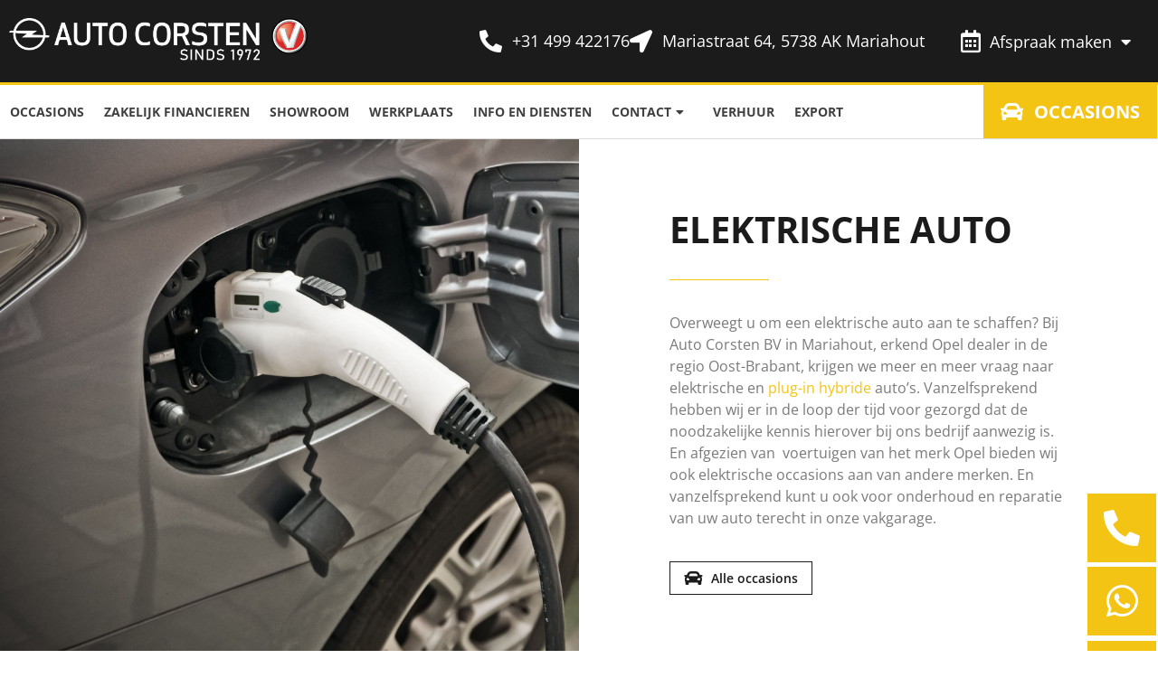

--- FILE ---
content_type: text/html; charset=UTF-8
request_url: https://www.autocorsten.nl/elektrische-auto/
body_size: 37364
content:
<!DOCTYPE html><html lang="nl-NL"><head ><!-- Umami -->
<script defer src="https://umami.jottenheijm.com/script.js" data-website-id="532b975b-bb57-42d0-a1e7-ffc200253b04"></script>
<!-- Plausible -->
<script defer data-domain="autocorsten.nl" src="https://plausible.jottenheijm.com/js/script.file-downloads.hash.outbound-links.pageview-props.revenue.tagged-events.js"></script>
<script>window.plausible = window.plausible || function() { (window.plausible.q = window.plausible.q || []).push(arguments) }</script>
<!-- Google Tag Manager -->
<script data-loading-method="user-interaction" data-src="data:text/javascript,%28function%28w%2Cd%2Cs%2Cl%2Ci%29%7Bw%5Bl%5D%3Dw%5Bl%5D%7C%7C%5B%5D%3Bw%5Bl%5D.push%28%7B%27gtm.start%27%3A%0Anew%20Date%28%29.getTime%28%29%2Cevent%3A%27gtm.js%27%7D%29%3Bvar%20f%3Dd.getElementsByTagName%28s%29%5B0%5D%2C%0Aj%3Dd.createElement%28s%29%2Cdl%3Dl%21%3D%27dataLayer%27%3F%27%26l%3D%27%2Bl%3A%27%27%3Bj.async%3Dtrue%3Bj.src%3D%0A%27https%3A%2F%2Fwww.googletagmanager.com%2Fgtm.js%3Fid%3D%27%2Bi%2Bdl%3Bf.parentNode.insertBefore%28j%2Cf%29%3B%0A%7D%29%28window%2Cdocument%2C%27script%27%2C%27dataLayer%27%2C%27GTM-5D9QQSJ%27%29%3B"></script>
<!-- End Google Tag Manager -->	<meta charset="UTF-8" />
	<meta name="viewport" content="width=device-width, initial-scale=1" />
	<meta name='robots' content='index, follow, max-image-preview:large, max-snippet:-1, max-video-preview:-1' />

<link rel='preconnect' href='https://google-analytics.com' >
<link rel='preconnect' href='https://google.com' >
<link rel='preconnect' href='https://maps.googleapis.com' >

<link rel='dns-prefetch' href='//google-analytics.com'>
<link rel='dns-prefetch' href='//google.com'>
<link rel='dns-prefetch' href='//maps.googleapis.com'>
<link rel='dns-prefetch' href='//www.klantenvertellen.nl'>

	<!-- This site is optimized with the Yoast SEO plugin v26.7 - https://yoast.com/wordpress/plugins/seo/ -->
	<title>Elektrische auto - Auto Corsten</title>
<style>.flying-press-lazy-bg{background-image:none!important;}</style>
<link rel='preload' href='https://www.autocorsten.nl/wp-content/uploads/2022/04/autocorsten-nieuw2022-09083.jpg' as='image' fetchpriority='high' />
<link rel='preload' href='https://www.autocorsten.nl/wp-content/uploads/2020/01/car-sale-dealer-giving-key-to-new-owner.jpg' as='image' fetchpriority='high' />
<link rel='preload' href='https://www.autocorsten.nl/wp-content/uploads/2020/02/logoRight.png' as='image' imagesrcset='https://www.autocorsten.nl/wp-content/uploads/2020/02/logoRight.png 950w, https://www.autocorsten.nl/wp-content/uploads/2020/02/logoRight-300x55.png 300w, https://www.autocorsten.nl/wp-content/uploads/2020/02/logoRight-768x141.png 768w' imagesizes='(max-width: 950px) 100vw, 950px'/>
<link rel='preload' href='https://www.autocorsten.nl/wp-content/uploads/2020/01/vakgarage-600.png' as='image' imagesrcset='https://www.autocorsten.nl/wp-content/uploads/2020/01/vakgarage-600.png 602w, https://www.autocorsten.nl/wp-content/uploads/2020/01/vakgarage-600-300x300.png 300w, https://www.autocorsten.nl/wp-content/uploads/2020/01/vakgarage-600-150x150.png 150w, https://www.autocorsten.nl/wp-content/uploads/2020/01/vakgarage-600-500x500.png 500w' imagesizes='(max-width: 602px) 100vw, 602px'/>
<link rel='preload' href='https://www.autocorsten.nl/wp-content/uploads/elementor/google-fonts/fonts/opensans-memvyags126mizpba-uvwbx2vvnxbbobj2ovts-muw.woff2' as='font' type='font/woff2' fetchpriority='high' crossorigin='anonymous'><link rel="preload" href="https://www.autocorsten.nl/wp-content/uploads/2023/07/autocorsten-nieuw2022-09005-opti.jpg" as="image"><link rel="preload" href="https://www.autocorsten.nl/wp-content/uploads/2023/07/autocorsten-nieuw2022-09072-opti.jpg" as="image"><link rel="preload" href="https://www.autocorsten.nl/wp-content/uploads/2020/02/logoRight.png" as="image"><link rel="preload" href="https://www.autocorsten.nl/wp-content/uploads/2020/01/showroom1.jpg" as="image"><link rel="preload" href="https://www.autocorsten.nl/wp-content/uploads/2020/01/werkplaats-overzicht-Auto-Corsten-Mariahout-5657.jpg" as="image"><link rel="preload" href="https://www.autocorsten.nl/wp-content/uploads/2020/01/Opel-Grandland-X-305588.jpg" as="image"><link rel="preload" href="https://www.autocorsten.nl/wp-content/uploads/2020/02/opel-corsa-e.jpg" as="image">
	<meta name="description" content="Auto Corsten in hét autobedrijf in Mariahout en omgeving. Of het nu gaat om onderhoud of een elektrische auto, bij ons zit u goed." />
	<link rel="canonical" href="https://www.autocorsten.nl/elektrische-auto/" />
	<meta property="og:locale" content="nl_NL" />
	<meta property="og:type" content="article" />
	<meta property="og:title" content="Elektrische auto - Auto Corsten" />
	<meta property="og:description" content="Auto Corsten in hét autobedrijf in Mariahout en omgeving. Of het nu gaat om onderhoud of een elektrische auto, bij ons zit u goed." />
	<meta property="og:url" content="https://www.autocorsten.nl/elektrische-auto/" />
	<meta property="og:site_name" content="Auto Corsten" />
	<meta property="article:modified_time" content="2023-09-26T08:43:18+00:00" />
	<meta name="twitter:card" content="summary_large_image" />
	<meta name="twitter:label1" content="Geschatte leestijd" />
	<meta name="twitter:data1" content="3 minuten" />
	<script type="application/ld+json" class="yoast-schema-graph">{"@context":"https://schema.org","@graph":[{"@type":"WebPage","@id":"https://www.autocorsten.nl/elektrische-auto/","url":"https://www.autocorsten.nl/elektrische-auto/","name":"Elektrische auto - Auto Corsten","isPartOf":{"@id":"https://www.autocorsten.nl/#website"},"datePublished":"2020-09-01T11:28:15+00:00","dateModified":"2023-09-26T08:43:18+00:00","description":"Auto Corsten in hét autobedrijf in Mariahout en omgeving. Of het nu gaat om onderhoud of een elektrische auto, bij ons zit u goed.","breadcrumb":{"@id":"https://www.autocorsten.nl/elektrische-auto/#breadcrumb"},"inLanguage":"nl-NL","potentialAction":[{"@type":"ReadAction","target":["https://www.autocorsten.nl/elektrische-auto/"]}]},{"@type":"BreadcrumbList","@id":"https://www.autocorsten.nl/elektrische-auto/#breadcrumb","itemListElement":[{"@type":"ListItem","position":1,"name":"Home","item":"https://www.autocorsten.nl/"},{"@type":"ListItem","position":2,"name":"Elektrische auto"}]},{"@type":"WebSite","@id":"https://www.autocorsten.nl/#website","url":"https://www.autocorsten.nl/","name":"Auto Corsten","description":"","publisher":{"@id":"https://www.autocorsten.nl/#organization"},"potentialAction":[{"@type":"SearchAction","target":{"@type":"EntryPoint","urlTemplate":"https://www.autocorsten.nl/?s={search_term_string}"},"query-input":{"@type":"PropertyValueSpecification","valueRequired":true,"valueName":"search_term_string"}}],"inLanguage":"nl-NL"},{"@type":"Organization","@id":"https://www.autocorsten.nl/#organization","name":"Auto Corsten","url":"https://www.autocorsten.nl/","logo":{"@type":"ImageObject","inLanguage":"nl-NL","@id":"https://www.autocorsten.nl/#/schema/logo/image/","url":"https://www.autocorsten.nl/wp-content/uploads/2020/02/logoRightBlack-1.png","contentUrl":"https://www.autocorsten.nl/wp-content/uploads/2020/02/logoRightBlack-1.png","width":300,"height":58,"caption":"Auto Corsten"},"image":{"@id":"https://www.autocorsten.nl/#/schema/logo/image/"}}]}</script>
	<!-- / Yoast SEO plugin. -->


<script type='application/javascript'  id='pys-version-script'>console.log('PixelYourSite Free version 11.1.5.2');</script>
<style id='wp-img-auto-sizes-contain-inline-css' type='text/css'>img:is([sizes=auto i],[sizes^="auto," i]){contain-intrinsic-size:3000px 1500px}
/*# sourceURL=wp-img-auto-sizes-contain-inline-css */</style>
<link rel='stylesheet' id='font-awesome-5-all-css' href='https://www.autocorsten.nl/wp-content/plugins/elementor/assets/lib/font-awesome/css/all.min.css' type='text/css' media='all' />
<link rel='stylesheet' id='font-awesome-4-shim-css' href='https://www.autocorsten.nl/wp-content/plugins/elementor/assets/lib/font-awesome/css/v4-shims.min.css' type='text/css' media='all' />
<style id='classic-theme-styles-inline-css' type='text/css'>/*! This file is auto-generated */
.wp-block-button__link{color:#fff;background-color:#32373c;border-radius:9999px;box-shadow:none;text-decoration:none;padding:calc(.667em + 2px) calc(1.333em + 2px);font-size:1.125em}.wp-block-file__button{background:#32373c;color:#fff;text-decoration:none}
/*# sourceURL=/wp-includes/css/classic-themes.min.css */</style>
<link rel='stylesheet' id='cadar-css' href='https://storage.googleapis.com/integrations.cadar.io/autocorsten.nl/css/app.css' type='text/css' media='all' />
<link rel='stylesheet' id='cmplz-general-css' href='https://www.autocorsten.nl/wp-content/plugins/complianz-gdpr-premium/assets/css/cookieblocker.min.css' type='text/css' media='all' />
<link rel='stylesheet' id='jupiterx-popups-animation-css' href='https://www.autocorsten.nl/wp-content/plugins/jupiterx-core/includes/extensions/raven/assets/lib/animate/animate.min.css' type='text/css' media='all' />
<link rel='stylesheet' id='jupiterx-css' href='https://www.autocorsten.nl/wp-content/uploads/jupiterx/compiler/jupiterx/style.css' type='text/css' media='all' />
<link rel='stylesheet' id='jupiterx-elements-dynamic-styles-css' href='https://www.autocorsten.nl/wp-content/uploads/jupiterx/compiler/jupiterx-elements-dynamic-styles/style.css' type='text/css' media='all' />
<link rel='stylesheet' id='elementor-frontend-css' href='https://www.autocorsten.nl/wp-content/plugins/elementor/assets/css/frontend.min.css' type='text/css' media='all' />
<style id='elementor-frontend-inline-css' type='text/css'>.elementor-kit-755{--e-global-color-primary:#F4C414;--e-global-color-secondary:#1B1B1B;--e-global-color-text:#7A7A7A;--e-global-color-accent:#61CE70;--e-global-color-53b74abe:#FFF;--e-global-color-58e40621:#F4F4F4;--e-global-color-2dc5f393:#DBDBDB;--e-global-typography-primary-font-family:"Open Sans";--e-global-typography-primary-font-weight:600;--e-global-typography-secondary-font-family:"Open Sans";--e-global-typography-secondary-font-weight:400;--e-global-typography-text-font-family:"Open Sans";--e-global-typography-text-font-weight:400;--e-global-typography-accent-font-family:"Open Sans";--e-global-typography-accent-font-weight:500;}.elementor-kit-755 e-page-transition{background-color:#FFBC7D;}.elementor-section.elementor-section-boxed > .elementor-container{max-width:1240px;}.e-con{--container-max-width:1240px;}.elementor-widget:not(:last-child){margin-block-end:20px;}.elementor-element{--widgets-spacing:20px 20px;--widgets-spacing-row:20px;--widgets-spacing-column:20px;}{}h1.entry-title{display:var(--page-title-display);}@media(max-width:1024px){.elementor-section.elementor-section-boxed > .elementor-container{max-width:1024px;}.e-con{--container-max-width:1024px;}}@media(max-width:767px){.elementor-section.elementor-section-boxed > .elementor-container{max-width:767px;}.e-con{--container-max-width:767px;}}/* Start custom CSS */.page-id-3230 #jupiterx-main > .alert,
.page-id-3230 #jupiterx-main > .form-inline {
    max-width: 1240px;
    margin: auto;
}

.page-id-3230 #jupiterx-main > .alert {
    margin-top: 50px;
    display: none;
}

.page-id-3230 #jupiterx-main > .form-inline {
    margin-top: 50px;
    margin-bottom: 50px;
}

@media (max-width: 1260px) {
    .page-id-3230 #jupiterx-main > .form-inline {
        margin-left: 15px;
    }
}


.page-id-3230 #jupiterx-main > .form-inline .form-control {
    padding: 10px !important;
    border: 1px solid #1B1B1B;
    font-size: inherit;
    font-family: inherit;
    color: inherit;
    border-radius: 0;
    outline: none;
    box-shadow: none;
    width: auto;
}

.page-id-3230 #jupiterx-main > .form-inline .btn-dark {
    background-color: #f4c413;
    outline: none;
    border-radius: 0;
    border: 0;
    padding: 11px 22px;
    margin-left: 10px;
    box-shadow: none;
}/* End custom CSS */
.elementor-890 .elementor-element.elementor-element-50fed97 .elementor-repeater-item-592531c.jet-parallax-section__layout .jet-parallax-section__image{background-size:auto;}.elementor-890 .elementor-element.elementor-element-d26e9f3:not(.elementor-motion-effects-element-type-background) > .elementor-widget-wrap, .elementor-890 .elementor-element.elementor-element-d26e9f3 > .elementor-widget-wrap > .elementor-motion-effects-container > .elementor-motion-effects-layer{background-image:url("https://www.autocorsten.nl/wp-content/uploads/2020/02/electric-vehicle-charging.jpg");background-position:center center;background-size:cover;}.elementor-890 .elementor-element.elementor-element-d26e9f3 > .elementor-element-populated{transition:background 0.3s, border 0.3s, border-radius 0.3s, box-shadow 0.3s;}.elementor-890 .elementor-element.elementor-element-d26e9f3 > .elementor-element-populated > .elementor-background-overlay{transition:background 0.3s, border-radius 0.3s, opacity 0.3s;}.elementor-890 .elementor-element.elementor-element-cb70989{--spacer-size:50px;}.elementor-890 .elementor-element.elementor-element-5c51748 > .elementor-element-populated{padding:80px 100px 80px 100px;}.elementor-widget-heading .elementor-heading-title{font-family:var( --e-global-typography-primary-font-family ), Sans-serif;font-weight:var( --e-global-typography-primary-font-weight );color:var( --e-global-color-primary );}.elementor-890 .elementor-element.elementor-element-dc760e9{text-align:start;}.elementor-890 .elementor-element.elementor-element-dc760e9 .elementor-heading-title{font-size:40px;font-weight:bold;text-transform:uppercase;color:#1B1B1B;}.elementor-widget-divider{--divider-color:var( --e-global-color-secondary );}.elementor-widget-divider .elementor-divider__text{color:var( --e-global-color-secondary );font-family:var( --e-global-typography-secondary-font-family ), Sans-serif;font-weight:var( --e-global-typography-secondary-font-weight );}.elementor-widget-divider.elementor-view-stacked .elementor-icon{background-color:var( --e-global-color-secondary );}.elementor-widget-divider.elementor-view-framed .elementor-icon, .elementor-widget-divider.elementor-view-default .elementor-icon{color:var( --e-global-color-secondary );border-color:var( --e-global-color-secondary );}.elementor-widget-divider.elementor-view-framed .elementor-icon, .elementor-widget-divider.elementor-view-default .elementor-icon svg{fill:var( --e-global-color-secondary );}.elementor-890 .elementor-element.elementor-element-2d2a635{--divider-border-style:solid;--divider-color:#F4C414;--divider-border-width:1px;}.elementor-890 .elementor-element.elementor-element-2d2a635 .elementor-divider-separator{width:25%;margin:0 auto;margin-left:0;}.elementor-890 .elementor-element.elementor-element-2d2a635 .elementor-divider{text-align:left;padding-block-start:15px;padding-block-end:15px;}.elementor-widget-text-editor{font-family:var( --e-global-typography-text-font-family ), Sans-serif;font-weight:var( --e-global-typography-text-font-weight );color:var( --e-global-color-text );}.elementor-widget-text-editor.elementor-drop-cap-view-stacked .elementor-drop-cap{background-color:var( --e-global-color-primary );}.elementor-widget-text-editor.elementor-drop-cap-view-framed .elementor-drop-cap, .elementor-widget-text-editor.elementor-drop-cap-view-default .elementor-drop-cap{color:var( --e-global-color-primary );border-color:var( --e-global-color-primary );}.elementor-widget-jet-button .jet-button__plane-normal{background-color:var( --e-global-color-primary );}.elementor-widget-jet-button .jet-button__plane-hover{background-color:var( --e-global-color-secondary );}.elementor-widget-jet-button  .jet-button__state-normal .jet-button__label{font-family:var( --e-global-typography-primary-font-family ), Sans-serif;font-weight:var( --e-global-typography-primary-font-weight );}.elementor-widget-jet-button  .jet-button__state-hover .jet-button__label{font-family:var( --e-global-typography-primary-font-family ), Sans-serif;font-weight:var( --e-global-typography-primary-font-weight );}.elementor-890 .elementor-element.elementor-element-77c4c24 .jet-button__instance{background-color:#FFFFFF;border-style:solid;border-width:1px 1px 1px 1px;border-color:#1B1B1B;border-radius:0px 0px 0px 0px;}.elementor-890 .elementor-element.elementor-element-77c4c24 .jet-button__plane-normal{background-color:rgba(27, 27, 27, 0);}.elementor-890 .elementor-element.elementor-element-77c4c24 .jet-button__plane-hover{background-color:#1B1B1B;}.elementor-890 .elementor-element.elementor-element-77c4c24 .jet-button__container{justify-content:flex-start;}.elementor-890 .elementor-element.elementor-element-77c4c24 .jet-button__state-normal{padding:5px 5px 5px 5px;}.elementor-890 .elementor-element.elementor-element-77c4c24 .jet-button__state-hover{padding:5px 5px 5px 5px;}.elementor-890 .elementor-element.elementor-element-77c4c24 .jet-button__state-normal .jet-button__icon{color:#1B1B1B;font-size:20px;width:40px;margin:0px 0px 0px 0px;}.elementor-890 .elementor-element.elementor-element-77c4c24 .jet-button__state-hover .jet-button__icon{font-size:20px;width:40px;margin:0px 0px 0px 0px;}.elementor-890 .elementor-element.elementor-element-77c4c24 .jet-button__state-normal .jet-button__label{text-align:center;margin:0px 10px 0px 0px;color:#1B1B1B;}.elementor-890 .elementor-element.elementor-element-77c4c24 .jet-button__state-hover .jet-button__label{text-align:center;margin:0px 10px 0px 0px;color:#FFFFFF;}.elementor-890 .elementor-element.elementor-element-77c4c24  .jet-button__state-normal .jet-button__label{font-size:14px;}.elementor-890 .elementor-element.elementor-element-77c4c24  .jet-button__state-hover .jet-button__label{font-size:14px;}.elementor-890 .elementor-element.elementor-element-50fed97{border-style:solid;border-width:0px 0px 1px 0px;border-color:#DBDBDB;margin-top:0px;margin-bottom:0px;}.elementor-890 .elementor-element.elementor-element-174a6b5 .elementor-repeater-item-0f246ab.jet-parallax-section__layout .jet-parallax-section__image{background-size:auto;}.elementor-890 .elementor-element.elementor-element-8082d2c{text-align:start;}.elementor-890 .elementor-element.elementor-element-8082d2c .elementor-heading-title{font-size:30px;font-weight:bold;text-transform:uppercase;color:#1B1B1B;}.elementor-890 .elementor-element.elementor-element-174a6b5{margin-top:60px;margin-bottom:60px;}.elementor-890 .elementor-element.elementor-element-aa2c672 .elementor-repeater-item-3977b1f.jet-parallax-section__layout .jet-parallax-section__image{background-size:auto;}.elementor-890 .elementor-element.elementor-element-cdd90f8 > .elementor-container > .elementor-column > .elementor-widget-wrap{align-content:center;align-items:center;}.elementor-890 .elementor-element.elementor-element-cdd90f8 .elementor-repeater-item-af183ad.jet-parallax-section__layout .jet-parallax-section__image{background-size:auto;}.elementor-890 .elementor-element.elementor-element-4977d3f{text-align:start;}.elementor-890 .elementor-element.elementor-element-4977d3f .elementor-heading-title{font-size:40px;font-weight:bold;text-transform:uppercase;color:#1B1B1B;}.elementor-890 .elementor-element.elementor-element-ae873d3{--divider-border-style:solid;--divider-color:#F4C414;--divider-border-width:1px;}.elementor-890 .elementor-element.elementor-element-ae873d3 .elementor-divider-separator{width:25%;margin:0 auto;margin-left:0;}.elementor-890 .elementor-element.elementor-element-ae873d3 .elementor-divider{text-align:left;padding-block-start:15px;padding-block-end:15px;}.elementor-890 .elementor-element.elementor-element-e502d7b > .elementor-element-populated{padding:0px 50px 20px 50px;}.elementor-890 .elementor-element.elementor-element-cdd90f8{border-style:solid;border-width:0px 0px 1px 0px;border-color:#DBDBDB;padding:100px 0px 100px 0px;}@media(max-width:1024px){.elementor-890 .elementor-element.elementor-element-5c51748 > .elementor-element-populated{padding:30px 30px 30px 30px;}.elementor-890 .elementor-element.elementor-element-dc760e9 .elementor-heading-title{font-size:30px;}.elementor-890 .elementor-element.elementor-element-2d2a635 .elementor-divider{padding-block-start:0px;padding-block-end:0px;}.elementor-890 .elementor-element.elementor-element-7bf0b31{font-size:14px;}.elementor-890 .elementor-element.elementor-element-50fed97{margin-top:0px;margin-bottom:40px;}.elementor-890 .elementor-element.elementor-element-8082d2c .elementor-heading-title{font-size:30px;}.elementor-890 .elementor-element.elementor-element-174a6b5{margin-top:40px;margin-bottom:40px;}.elementor-890 .elementor-element.elementor-element-7f939e9 > .elementor-element-populated{padding:10px 10px 10px 10px;}.elementor-890 .elementor-element.elementor-element-4977d3f .elementor-heading-title{font-size:30px;}.elementor-890 .elementor-element.elementor-element-ae873d3 .elementor-divider{padding-block-start:0px;padding-block-end:0px;}.elementor-890 .elementor-element.elementor-element-e502d7b > .elementor-element-populated{padding:10px 10px 10px 10px;}.elementor-890 .elementor-element.elementor-element-cdd90f8{padding:40px 10px 40px 10px;}}@media(max-width:767px){.elementor-890 .elementor-element.elementor-element-cb70989{--spacer-size:100px;}.elementor-890 .elementor-element.elementor-element-dc760e9 .elementor-heading-title{font-size:24px;}.elementor-890 .elementor-element.elementor-element-8082d2c .elementor-heading-title{font-size:24px;}.elementor-890 .elementor-element.elementor-element-174a6b5{padding:0px 20px 0px 20px;}.elementor-890 .elementor-element.elementor-element-cdd90f8{padding:30px 20px 30px 20px;}}@media(min-width:768px){.elementor-890 .elementor-element.elementor-element-7f939e9{width:30%;}.elementor-890 .elementor-element.elementor-element-e502d7b{width:70%;}}@media(max-width:1024px) and (min-width:768px){.elementor-890 .elementor-element.elementor-element-7f939e9{width:100%;}.elementor-890 .elementor-element.elementor-element-e502d7b{width:100%;}}
.elementor-129 .elementor-element.elementor-element-2ce8605 .elementor-repeater-item-09f135b.jet-parallax-section__layout .jet-parallax-section__image{background-size:auto;}.elementor-widget-icon-box.elementor-view-stacked .elementor-icon{background-color:var( --e-global-color-primary );}.elementor-widget-icon-box.elementor-view-framed .elementor-icon, .elementor-widget-icon-box.elementor-view-default .elementor-icon{fill:var( --e-global-color-primary );color:var( --e-global-color-primary );border-color:var( --e-global-color-primary );}.elementor-widget-icon-box .elementor-icon-box-title, .elementor-widget-icon-box .elementor-icon-box-title a{font-family:var( --e-global-typography-primary-font-family ), Sans-serif;font-weight:var( --e-global-typography-primary-font-weight );}.elementor-widget-icon-box .elementor-icon-box-title{color:var( --e-global-color-primary );}.elementor-widget-icon-box:has(:hover) .elementor-icon-box-title,
					 .elementor-widget-icon-box:has(:focus) .elementor-icon-box-title{color:var( --e-global-color-primary );}.elementor-widget-icon-box .elementor-icon-box-description{font-family:var( --e-global-typography-text-font-family ), Sans-serif;font-weight:var( --e-global-typography-text-font-weight );color:var( --e-global-color-text );}.elementor-129 .elementor-element.elementor-element-d549780 .elementor-icon-box-wrapper{gap:15px;}.elementor-129 .elementor-element.elementor-element-d549780.elementor-view-stacked .elementor-icon{background-color:#FFFFFF;}.elementor-129 .elementor-element.elementor-element-d549780.elementor-view-framed .elementor-icon, .elementor-129 .elementor-element.elementor-element-d549780.elementor-view-default .elementor-icon{fill:#FFFFFF;color:#FFFFFF;border-color:#FFFFFF;}.elementor-129 .elementor-element.elementor-element-d549780 .elementor-icon-box-title, .elementor-129 .elementor-element.elementor-element-d549780 .elementor-icon-box-title a{font-weight:normal;}.elementor-129 .elementor-element.elementor-element-d549780 .elementor-icon-box-title{color:#FFFFFF;}.elementor-129 .elementor-element.elementor-element-d549780 .elementor-icon-box-description{font-size:12px;color:#FFFFFF;}.elementor-129 .elementor-element.elementor-element-2f5178a .elementor-icon-box-wrapper{gap:15px;}.elementor-129 .elementor-element.elementor-element-2f5178a.elementor-view-stacked .elementor-icon{background-color:#FFFFFF;}.elementor-129 .elementor-element.elementor-element-2f5178a.elementor-view-framed .elementor-icon, .elementor-129 .elementor-element.elementor-element-2f5178a.elementor-view-default .elementor-icon{fill:#FFFFFF;color:#FFFFFF;border-color:#FFFFFF;}.elementor-129 .elementor-element.elementor-element-2f5178a .elementor-icon-box-title, .elementor-129 .elementor-element.elementor-element-2f5178a .elementor-icon-box-title a{font-weight:normal;}.elementor-129 .elementor-element.elementor-element-2f5178a .elementor-icon-box-title{color:#FFFFFF;}.elementor-129 .elementor-element.elementor-element-2f5178a .elementor-icon-box-description{font-size:12px;color:#FFFFFF;}.elementor-129 .elementor-element.elementor-element-f44ead6 .elementor-icon-box-wrapper{gap:15px;}.elementor-129 .elementor-element.elementor-element-f44ead6.elementor-view-stacked .elementor-icon{background-color:#FFFFFF;}.elementor-129 .elementor-element.elementor-element-f44ead6.elementor-view-framed .elementor-icon, .elementor-129 .elementor-element.elementor-element-f44ead6.elementor-view-default .elementor-icon{fill:#FFFFFF;color:#FFFFFF;border-color:#FFFFFF;}.elementor-129 .elementor-element.elementor-element-f44ead6 .elementor-icon-box-title, .elementor-129 .elementor-element.elementor-element-f44ead6 .elementor-icon-box-title a{font-weight:normal;}.elementor-129 .elementor-element.elementor-element-f44ead6 .elementor-icon-box-title{color:#FFFFFF;}.elementor-129 .elementor-element.elementor-element-f44ead6 .elementor-icon-box-description{font-size:12px;color:#FFFFFF;}.elementor-129 .elementor-element.elementor-element-2ce8605:not(.elementor-motion-effects-element-type-background), .elementor-129 .elementor-element.elementor-element-2ce8605 > .elementor-motion-effects-container > .elementor-motion-effects-layer{background-color:#F4C414;}.elementor-129 .elementor-element.elementor-element-2ce8605{border-style:solid;border-color:#DBDBDB;transition:background 0.3s, border 0.3s, border-radius 0.3s, box-shadow 0.3s;}.elementor-129 .elementor-element.elementor-element-2ce8605 > .elementor-background-overlay{transition:background 0.3s, border-radius 0.3s, opacity 0.3s;}.elementor-129 .elementor-element.elementor-element-bc79b94 .elementor-repeater-item-ae53b24.jet-parallax-section__layout .jet-parallax-section__image{background-size:auto;}.elementor-widget-heading .elementor-heading-title{font-family:var( --e-global-typography-primary-font-family ), Sans-serif;font-weight:var( --e-global-typography-primary-font-weight );color:var( --e-global-color-primary );}.elementor-129 .elementor-element.elementor-element-0a099e2{text-align:center;}.elementor-129 .elementor-element.elementor-element-0a099e2 .elementor-heading-title{font-size:26px;font-weight:bold;text-transform:uppercase;color:#FFFFFF;}.elementor-129 .elementor-element.elementor-element-a293ec3 .elementor-repeater-item-44f8e2b.jet-parallax-section__layout .jet-parallax-section__image{background-size:auto;}.elementor-widget-form .elementor-field-group > label, .elementor-widget-form .elementor-field-subgroup label{color:var( --e-global-color-text );}.elementor-widget-form .elementor-field-group > label{font-family:var( --e-global-typography-text-font-family ), Sans-serif;font-weight:var( --e-global-typography-text-font-weight );}.elementor-widget-form .elementor-field-type-html{color:var( --e-global-color-text );font-family:var( --e-global-typography-text-font-family ), Sans-serif;font-weight:var( --e-global-typography-text-font-weight );}.elementor-widget-form .elementor-field-group .elementor-field{color:var( --e-global-color-text );}.elementor-widget-form .elementor-field-group .elementor-field, .elementor-widget-form .elementor-field-subgroup label{font-family:var( --e-global-typography-text-font-family ), Sans-serif;font-weight:var( --e-global-typography-text-font-weight );}.elementor-widget-form .elementor-button{font-family:var( --e-global-typography-accent-font-family ), Sans-serif;font-weight:var( --e-global-typography-accent-font-weight );}.elementor-widget-form .e-form__buttons__wrapper__button-next{background-color:var( --e-global-color-accent );}.elementor-widget-form .elementor-button[type="submit"]{background-color:var( --e-global-color-accent );}.elementor-widget-form .e-form__buttons__wrapper__button-previous{background-color:var( --e-global-color-accent );}.elementor-widget-form .elementor-message{font-family:var( --e-global-typography-text-font-family ), Sans-serif;font-weight:var( --e-global-typography-text-font-weight );}.elementor-widget-form .e-form__indicators__indicator, .elementor-widget-form .e-form__indicators__indicator__label{font-family:var( --e-global-typography-accent-font-family ), Sans-serif;font-weight:var( --e-global-typography-accent-font-weight );}.elementor-widget-form{--e-form-steps-indicator-inactive-primary-color:var( --e-global-color-text );--e-form-steps-indicator-active-primary-color:var( --e-global-color-accent );--e-form-steps-indicator-completed-primary-color:var( --e-global-color-accent );--e-form-steps-indicator-progress-color:var( --e-global-color-accent );--e-form-steps-indicator-progress-background-color:var( --e-global-color-text );--e-form-steps-indicator-progress-meter-color:var( --e-global-color-text );}.elementor-widget-form .e-form__indicators__indicator__progress__meter{font-family:var( --e-global-typography-accent-font-family ), Sans-serif;font-weight:var( --e-global-typography-accent-font-weight );}.elementor-129 .elementor-element.elementor-element-79ffef6 .elementor-field-group{padding-right:calc( 10px/2 );padding-left:calc( 10px/2 );margin-bottom:10px;}.elementor-129 .elementor-element.elementor-element-79ffef6 .elementor-form-fields-wrapper{margin-left:calc( -10px/2 );margin-right:calc( -10px/2 );margin-bottom:-10px;}.elementor-129 .elementor-element.elementor-element-79ffef6 .elementor-field-group.recaptcha_v3-bottomleft, .elementor-129 .elementor-element.elementor-element-79ffef6 .elementor-field-group.recaptcha_v3-bottomright{margin-bottom:0;}body.rtl .elementor-129 .elementor-element.elementor-element-79ffef6 .elementor-labels-inline .elementor-field-group > label{padding-left:0px;}body:not(.rtl) .elementor-129 .elementor-element.elementor-element-79ffef6 .elementor-labels-inline .elementor-field-group > label{padding-right:0px;}body .elementor-129 .elementor-element.elementor-element-79ffef6 .elementor-labels-above .elementor-field-group > label{padding-bottom:0px;}.elementor-129 .elementor-element.elementor-element-79ffef6 .elementor-field-type-html{padding-bottom:0px;}.elementor-129 .elementor-element.elementor-element-79ffef6 .elementor-field-group .elementor-field:not(.elementor-select-wrapper){background-color:#ffffff;}.elementor-129 .elementor-element.elementor-element-79ffef6 .elementor-field-group .elementor-select-wrapper select{background-color:#ffffff;}.elementor-129 .elementor-element.elementor-element-79ffef6 .e-form__buttons__wrapper__button-next{background-color:#1B1B1B;color:#ffffff;}.elementor-129 .elementor-element.elementor-element-79ffef6 .elementor-button[type="submit"]{background-color:#1B1B1B;color:#ffffff;}.elementor-129 .elementor-element.elementor-element-79ffef6 .elementor-button[type="submit"] svg *{fill:#ffffff;}.elementor-129 .elementor-element.elementor-element-79ffef6 .e-form__buttons__wrapper__button-previous{color:#ffffff;}.elementor-129 .elementor-element.elementor-element-79ffef6 .e-form__buttons__wrapper__button-next:hover{color:#ffffff;}.elementor-129 .elementor-element.elementor-element-79ffef6 .elementor-button[type="submit"]:hover{color:#ffffff;}.elementor-129 .elementor-element.elementor-element-79ffef6 .elementor-button[type="submit"]:hover svg *{fill:#ffffff;}.elementor-129 .elementor-element.elementor-element-79ffef6 .e-form__buttons__wrapper__button-previous:hover{color:#ffffff;}.elementor-129 .elementor-element.elementor-element-79ffef6{--e-form-steps-indicators-spacing:20px;--e-form-steps-indicator-padding:30px;--e-form-steps-indicator-inactive-secondary-color:#ffffff;--e-form-steps-indicator-active-secondary-color:#ffffff;--e-form-steps-indicator-completed-secondary-color:#ffffff;--e-form-steps-divider-width:1px;--e-form-steps-divider-gap:10px;}.elementor-129 .elementor-element.elementor-element-bc79b94:not(.elementor-motion-effects-element-type-background), .elementor-129 .elementor-element.elementor-element-bc79b94 > .elementor-motion-effects-container > .elementor-motion-effects-layer{background-color:#F4C414;}.elementor-129 .elementor-element.elementor-element-bc79b94{border-style:solid;border-width:1px 0px 0px 0px;border-color:rgba(27, 27, 27, 0.19);transition:background 0.3s, border 0.3s, border-radius 0.3s, box-shadow 0.3s;padding:20px 20px 20px 20px;}.elementor-129 .elementor-element.elementor-element-bc79b94 > .elementor-background-overlay{transition:background 0.3s, border-radius 0.3s, opacity 0.3s;}.elementor-129 .elementor-element.elementor-element-031b0a4 .elementor-repeater-item-51d1f39.jet-parallax-section__layout .jet-parallax-section__image{background-size:auto;}.elementor-129 .elementor-element.elementor-element-1b2b6e9 > .elementor-element-populated{padding:20px 20px 20px 10px;}.elementor-129 .elementor-element.elementor-element-e0a6645{text-align:start;}.elementor-129 .elementor-element.elementor-element-e0a6645 .elementor-heading-title{font-size:26px;font-weight:bold;text-transform:uppercase;color:#FFFFFF;}.elementor-widget-icon-list .elementor-icon-list-item:not(:last-child):after{border-color:var( --e-global-color-text );}.elementor-widget-icon-list .elementor-icon-list-icon i{color:var( --e-global-color-primary );}.elementor-widget-icon-list .elementor-icon-list-icon svg{fill:var( --e-global-color-primary );}.elementor-widget-icon-list .elementor-icon-list-item > .elementor-icon-list-text, .elementor-widget-icon-list .elementor-icon-list-item > a{font-family:var( --e-global-typography-text-font-family ), Sans-serif;font-weight:var( --e-global-typography-text-font-weight );}.elementor-widget-icon-list .elementor-icon-list-text{color:var( --e-global-color-secondary );}.elementor-129 .elementor-element.elementor-element-c8f3b8c .elementor-icon-list-items:not(.elementor-inline-items) .elementor-icon-list-item:not(:last-child){padding-block-end:calc(5px/2);}.elementor-129 .elementor-element.elementor-element-c8f3b8c .elementor-icon-list-items:not(.elementor-inline-items) .elementor-icon-list-item:not(:first-child){margin-block-start:calc(5px/2);}.elementor-129 .elementor-element.elementor-element-c8f3b8c .elementor-icon-list-items.elementor-inline-items .elementor-icon-list-item{margin-inline:calc(5px/2);}.elementor-129 .elementor-element.elementor-element-c8f3b8c .elementor-icon-list-items.elementor-inline-items{margin-inline:calc(-5px/2);}.elementor-129 .elementor-element.elementor-element-c8f3b8c .elementor-icon-list-items.elementor-inline-items .elementor-icon-list-item:after{inset-inline-end:calc(-5px/2);}.elementor-129 .elementor-element.elementor-element-c8f3b8c .elementor-icon-list-icon i{color:#FFFFFF;transition:color 0.3s;}.elementor-129 .elementor-element.elementor-element-c8f3b8c .elementor-icon-list-icon svg{fill:#FFFFFF;transition:fill 0.3s;}.elementor-129 .elementor-element.elementor-element-c8f3b8c{--e-icon-list-icon-size:15px;--e-icon-list-icon-align:left;--e-icon-list-icon-margin:0 calc(var(--e-icon-list-icon-size, 1em) * 0.25) 0 0;--icon-vertical-offset:0px;}.elementor-129 .elementor-element.elementor-element-c8f3b8c .elementor-icon-list-item > .elementor-icon-list-text, .elementor-129 .elementor-element.elementor-element-c8f3b8c .elementor-icon-list-item > a{font-size:14px;}.elementor-129 .elementor-element.elementor-element-c8f3b8c .elementor-icon-list-text{color:#FFFFFF;transition:color 0.3s;}.elementor-bc-flex-widget .elementor-129 .elementor-element.elementor-element-9d9bf3a.elementor-column:not(.raven-column-flex-vertical) .elementor-widget-wrap{align-items:center;}.elementor-129 .elementor-element.elementor-element-9d9bf3a.elementor-column.elementor-element[data-element_type="column"]:not(.raven-column-flex-vertical) > .elementor-widget-wrap.elementor-element-populated{align-content:center;align-items:center;}.elementor-129 .elementor-element.elementor-element-9d9bf3a.elementor-column.elementor-element[data-element_type="column"].raven-column-flex-vertical > .elementor-widget-wrap.elementor-element-populated{justify-content:center;}.elementor-129 .elementor-element.elementor-element-9d9bf3a > .elementor-element-populated{padding:20px 20px 20px 20px;}.elementor-129 .elementor-element.elementor-element-2e95c55 > .elementor-element-populated{padding:20px 10px 20px 20px;}.elementor-129 .elementor-element.elementor-element-632f82f{text-align:start;}.elementor-129 .elementor-element.elementor-element-632f82f .elementor-heading-title{font-size:26px;font-weight:bold;text-transform:uppercase;color:#FFFFFF;}.elementor-129 .elementor-element.elementor-element-6a8c01d .elementor-icon-list-items:not(.elementor-inline-items) .elementor-icon-list-item:not(:last-child){padding-block-end:calc(5px/2);}.elementor-129 .elementor-element.elementor-element-6a8c01d .elementor-icon-list-items:not(.elementor-inline-items) .elementor-icon-list-item:not(:first-child){margin-block-start:calc(5px/2);}.elementor-129 .elementor-element.elementor-element-6a8c01d .elementor-icon-list-items.elementor-inline-items .elementor-icon-list-item{margin-inline:calc(5px/2);}.elementor-129 .elementor-element.elementor-element-6a8c01d .elementor-icon-list-items.elementor-inline-items{margin-inline:calc(-5px/2);}.elementor-129 .elementor-element.elementor-element-6a8c01d .elementor-icon-list-items.elementor-inline-items .elementor-icon-list-item:after{inset-inline-end:calc(-5px/2);}.elementor-129 .elementor-element.elementor-element-6a8c01d .elementor-icon-list-icon i{color:#FFFFFF;transition:color 0.3s;}.elementor-129 .elementor-element.elementor-element-6a8c01d .elementor-icon-list-icon svg{fill:#FFFFFF;transition:fill 0.3s;}.elementor-129 .elementor-element.elementor-element-6a8c01d{--e-icon-list-icon-size:15px;--e-icon-list-icon-align:left;--e-icon-list-icon-margin:0 calc(var(--e-icon-list-icon-size, 1em) * 0.25) 0 0;--icon-vertical-offset:0px;}.elementor-129 .elementor-element.elementor-element-6a8c01d .elementor-icon-list-item > .elementor-icon-list-text, .elementor-129 .elementor-element.elementor-element-6a8c01d .elementor-icon-list-item > a{font-size:14px;}.elementor-129 .elementor-element.elementor-element-6a8c01d .elementor-icon-list-text{color:#FFFFFF;transition:color 0.3s;}.elementor-129 .elementor-element.elementor-element-b411bbd{text-align:start;}.elementor-129 .elementor-element.elementor-element-b411bbd .elementor-heading-title{font-size:26px;font-weight:bold;text-transform:uppercase;color:#FFFFFF;}.elementor-129 .elementor-element.elementor-element-93d03b8 .elementor-icon-list-items:not(.elementor-inline-items) .elementor-icon-list-item:not(:last-child){padding-block-end:calc(5px/2);}.elementor-129 .elementor-element.elementor-element-93d03b8 .elementor-icon-list-items:not(.elementor-inline-items) .elementor-icon-list-item:not(:first-child){margin-block-start:calc(5px/2);}.elementor-129 .elementor-element.elementor-element-93d03b8 .elementor-icon-list-items.elementor-inline-items .elementor-icon-list-item{margin-inline:calc(5px/2);}.elementor-129 .elementor-element.elementor-element-93d03b8 .elementor-icon-list-items.elementor-inline-items{margin-inline:calc(-5px/2);}.elementor-129 .elementor-element.elementor-element-93d03b8 .elementor-icon-list-items.elementor-inline-items .elementor-icon-list-item:after{inset-inline-end:calc(-5px/2);}.elementor-129 .elementor-element.elementor-element-93d03b8 .elementor-icon-list-icon i{color:#FFFFFF;transition:color 0.3s;}.elementor-129 .elementor-element.elementor-element-93d03b8 .elementor-icon-list-icon svg{fill:#FFFFFF;transition:fill 0.3s;}.elementor-129 .elementor-element.elementor-element-93d03b8{--e-icon-list-icon-size:15px;--e-icon-list-icon-align:left;--e-icon-list-icon-margin:0 calc(var(--e-icon-list-icon-size, 1em) * 0.25) 0 0;--icon-vertical-offset:0px;}.elementor-129 .elementor-element.elementor-element-93d03b8 .elementor-icon-list-item > .elementor-icon-list-text, .elementor-129 .elementor-element.elementor-element-93d03b8 .elementor-icon-list-item > a{font-size:14px;}.elementor-129 .elementor-element.elementor-element-93d03b8 .elementor-icon-list-text{color:#FFFFFF;transition:color 0.3s;}.elementor-129 .elementor-element.elementor-element-031b0a4:not(.elementor-motion-effects-element-type-background), .elementor-129 .elementor-element.elementor-element-031b0a4 > .elementor-motion-effects-container > .elementor-motion-effects-layer{background-color:#1B1B1B;}.elementor-129 .elementor-element.elementor-element-031b0a4{transition:background 0.3s, border 0.3s, border-radius 0.3s, box-shadow 0.3s;padding:20px 0px 20px 0px;}.elementor-129 .elementor-element.elementor-element-031b0a4 > .elementor-background-overlay{transition:background 0.3s, border-radius 0.3s, opacity 0.3s;}.elementor-129 .elementor-element.elementor-element-a63bc61 .elementor-repeater-item-64c1539.jet-parallax-section__layout .jet-parallax-section__image{background-size:auto;}.elementor-bc-flex-widget .elementor-129 .elementor-element.elementor-element-c1f5660.elementor-column:not(.raven-column-flex-vertical) .elementor-widget-wrap{align-items:center;}.elementor-129 .elementor-element.elementor-element-c1f5660.elementor-column.elementor-element[data-element_type="column"]:not(.raven-column-flex-vertical) > .elementor-widget-wrap.elementor-element-populated{align-content:center;align-items:center;}.elementor-129 .elementor-element.elementor-element-c1f5660.elementor-column.elementor-element[data-element_type="column"].raven-column-flex-vertical > .elementor-widget-wrap.elementor-element-populated{justify-content:center;}.elementor-widget-image .widget-image-caption{color:var( --e-global-color-text );font-family:var( --e-global-typography-text-font-family ), Sans-serif;font-weight:var( --e-global-typography-text-font-weight );}.elementor-129 .elementor-element.elementor-element-ee64090 > .elementor-widget-container{margin:0px 20px 0px 0px;}.elementor-129 .elementor-element.elementor-element-ee64090{text-align:start;}.elementor-129 .elementor-element.elementor-element-ee64090 img{width:160px;max-width:100%;opacity:1;transition-duration:0.7s;}.elementor-129 .elementor-element.elementor-element-ee64090:hover img{opacity:1;}.elementor-129 .elementor-element.elementor-element-9ab602f{text-align:start;}.elementor-129 .elementor-element.elementor-element-9ab602f img{width:70px;max-width:100%;opacity:1;transition-duration:0.7s;}.elementor-129 .elementor-element.elementor-element-9ab602f:hover img{opacity:1;}.elementor-129 .elementor-element.elementor-element-775537b > .elementor-widget-container{margin:0px 0px 0px 10px;}.elementor-129 .elementor-element.elementor-element-775537b{text-align:start;}.elementor-129 .elementor-element.elementor-element-775537b img{width:91px;max-width:100%;opacity:1;transition-duration:0.7s;}.elementor-129 .elementor-element.elementor-element-775537b:hover img{opacity:1;}.elementor-129 .elementor-element.elementor-element-9c84827 > .elementor-widget-container{margin:0px 0px 0px 10px;}.elementor-129 .elementor-element.elementor-element-9c84827{text-align:start;}.elementor-129 .elementor-element.elementor-element-9c84827 img{width:91px;max-width:100%;opacity:1;transition-duration:0.7s;}.elementor-129 .elementor-element.elementor-element-9c84827:hover img{opacity:1;}.elementor-129 .elementor-element.elementor-element-51e2afe > .elementor-widget-container{margin:0px 0px 0px 10px;}.elementor-129 .elementor-element.elementor-element-51e2afe{text-align:start;}.elementor-129 .elementor-element.elementor-element-51e2afe img{width:91px;max-width:100%;opacity:1;transition-duration:0.7s;}.elementor-129 .elementor-element.elementor-element-51e2afe:hover img{opacity:1;}.elementor-bc-flex-widget .elementor-129 .elementor-element.elementor-element-cd182b1.elementor-column:not(.raven-column-flex-vertical) .elementor-widget-wrap{align-items:center;}.elementor-129 .elementor-element.elementor-element-cd182b1.elementor-column.elementor-element[data-element_type="column"]:not(.raven-column-flex-vertical) > .elementor-widget-wrap.elementor-element-populated{align-content:center;align-items:center;}.elementor-129 .elementor-element.elementor-element-cd182b1.elementor-column.elementor-element[data-element_type="column"].raven-column-flex-vertical > .elementor-widget-wrap.elementor-element-populated{justify-content:center;}.elementor-widget-text-editor{font-family:var( --e-global-typography-text-font-family ), Sans-serif;font-weight:var( --e-global-typography-text-font-weight );color:var( --e-global-color-text );}.elementor-widget-text-editor.elementor-drop-cap-view-stacked .elementor-drop-cap{background-color:var( --e-global-color-primary );}.elementor-widget-text-editor.elementor-drop-cap-view-framed .elementor-drop-cap, .elementor-widget-text-editor.elementor-drop-cap-view-default .elementor-drop-cap{color:var( --e-global-color-primary );border-color:var( --e-global-color-primary );}.elementor-129 .elementor-element.elementor-element-37b8081 > .elementor-widget-container{margin:0px 0px 0px 0px;padding:0px 0px 0px 0px;}.elementor-129 .elementor-element.elementor-element-37b8081{text-align:end;}.elementor-129 .elementor-element.elementor-element-0ba171e{--grid-template-columns:repeat(0, auto);--icon-size:20px;--grid-column-gap:10px;--grid-row-gap:0px;}.elementor-129 .elementor-element.elementor-element-0ba171e .elementor-widget-container{text-align:right;}.elementor-129 .elementor-element.elementor-element-0ba171e .elementor-social-icon{--icon-padding:0.4em;}.elementor-129 .elementor-element.elementor-element-0ba171e .elementor-icon{border-radius:0px 0px 0px 0px;}.elementor-129 .elementor-element.elementor-element-a63bc61:not(.elementor-motion-effects-element-type-background), .elementor-129 .elementor-element.elementor-element-a63bc61 > .elementor-motion-effects-container > .elementor-motion-effects-layer{background-color:#1B1B1B;}.elementor-129 .elementor-element.elementor-element-a63bc61{border-style:solid;border-width:1px 0px 0px 0px;border-color:#DBDBDB;transition:background 0.3s, border 0.3s, border-radius 0.3s, box-shadow 0.3s;}.elementor-129 .elementor-element.elementor-element-a63bc61 > .elementor-background-overlay{transition:background 0.3s, border-radius 0.3s, opacity 0.3s;}.elementor-theme-builder-content-area{height:400px;}.elementor-location-header:before, .elementor-location-footer:before{content:"";display:table;clear:both;}@media(max-width:1024px){.elementor-129 .elementor-element.elementor-element-37b8081{font-size:14px;}}@media(min-width:768px){.elementor-129 .elementor-element.elementor-element-36521fa{width:20%;}.elementor-129 .elementor-element.elementor-element-4e797a7{width:60%;}.elementor-129 .elementor-element.elementor-element-60f899f{width:19.664%;}.elementor-129 .elementor-element.elementor-element-c1f5660{width:48.572%;}.elementor-129 .elementor-element.elementor-element-cd182b1{width:35.582%;}.elementor-129 .elementor-element.elementor-element-c03eb0a{width:15.431%;}}@media(max-width:1024px) and (min-width:768px){.elementor-129 .elementor-element.elementor-element-cd182b1{width:55%;}.elementor-129 .elementor-element.elementor-element-c03eb0a{width:25%;}}@media(max-width:767px){.elementor-129 .elementor-element.elementor-element-fb9787d{width:33%;}.elementor-129 .elementor-element.elementor-element-d549780 .elementor-icon-box-wrapper{gap:0px;}.elementor-129 .elementor-element.elementor-element-d549780 .elementor-icon-box-title{margin-block-end:0px;}.elementor-129 .elementor-element.elementor-element-d549780 .elementor-icon{font-size:20px;}.elementor-129 .elementor-element.elementor-element-d549780 .elementor-icon-box-title, .elementor-129 .elementor-element.elementor-element-d549780 .elementor-icon-box-title a{font-size:13px;line-height:1.5em;}.elementor-129 .elementor-element.elementor-element-d549780 .elementor-icon-box-description{font-size:13px;}.elementor-129 .elementor-element.elementor-element-aca6bf0{width:33%;}.elementor-129 .elementor-element.elementor-element-2f5178a .elementor-icon-box-wrapper{gap:0px;}.elementor-129 .elementor-element.elementor-element-2f5178a .elementor-icon-box-title{margin-block-end:0px;}.elementor-129 .elementor-element.elementor-element-2f5178a .elementor-icon{font-size:20px;}.elementor-129 .elementor-element.elementor-element-2f5178a .elementor-icon-box-title, .elementor-129 .elementor-element.elementor-element-2f5178a .elementor-icon-box-title a{font-size:13px;line-height:1.5em;}.elementor-129 .elementor-element.elementor-element-2f5178a .elementor-icon-box-description{font-size:13px;}.elementor-129 .elementor-element.elementor-element-6da3abd{width:33%;}.elementor-129 .elementor-element.elementor-element-f44ead6 .elementor-icon-box-wrapper{gap:0px;}.elementor-129 .elementor-element.elementor-element-f44ead6 .elementor-icon-box-title{margin-block-end:0px;}.elementor-129 .elementor-element.elementor-element-f44ead6 .elementor-icon{font-size:20px;}.elementor-129 .elementor-element.elementor-element-f44ead6 .elementor-icon-box-title, .elementor-129 .elementor-element.elementor-element-f44ead6 .elementor-icon-box-title a{font-size:13px;line-height:1.5em;}.elementor-129 .elementor-element.elementor-element-f44ead6 .elementor-icon-box-description{font-size:13px;}.elementor-129 .elementor-element.elementor-element-2ce8605{border-width:1px 0px 0px 0px;}.elementor-129 .elementor-element.elementor-element-5f55f30 > .elementor-element-populated{padding:0px 0px 0px 0px;}.elementor-129 .elementor-element.elementor-element-1b2b6e9 > .elementor-element-populated{padding:15px 15px 15px 15px;}.elementor-129 .elementor-element.elementor-element-2e95c55 > .elementor-element-populated{padding:15px 15px 15px 15px;}.elementor-129 .elementor-element.elementor-element-c1f5660{width:100%;}.elementor-129 .elementor-element.elementor-element-cd182b1{width:100%;}.elementor-129 .elementor-element.elementor-element-37b8081{text-align:center;font-size:12px;}}/* Start custom CSS for icon-box, class: .elementor-element-d549780 */.elementor-129 .elementor-element.elementor-element-d549780 .elementor-icon-box-description a {
    color: #ffffff;
}/* End custom CSS */
/* Start custom CSS for icon-box, class: .elementor-element-2f5178a */.elementor-129 .elementor-element.elementor-element-2f5178a .elementor-icon-box-description a {
    color: #ffffff;
}/* End custom CSS */
/* Start custom CSS for icon-box, class: .elementor-element-f44ead6 */.elementor-129 .elementor-element.elementor-element-f44ead6 .elementor-icon-box-description a {
    color: #ffffff;
}/* End custom CSS */
/* Start custom CSS for icon-box, class: .elementor-element-d549780 */.elementor-129 .elementor-element.elementor-element-d549780 .elementor-icon-box-description a {
    color: #ffffff;
}/* End custom CSS */
/* Start custom CSS for icon-box, class: .elementor-element-2f5178a */.elementor-129 .elementor-element.elementor-element-2f5178a .elementor-icon-box-description a {
    color: #ffffff;
}/* End custom CSS */
/* Start custom CSS for icon-box, class: .elementor-element-f44ead6 */.elementor-129 .elementor-element.elementor-element-f44ead6 .elementor-icon-box-description a {
    color: #ffffff;
}/* End custom CSS */
/* Start custom CSS for text-editor, class: .elementor-element-37b8081 */.elementor-129 .elementor-element.elementor-element-37b8081 p{
    margin-bottom:0px!important;
}/* End custom CSS */
/* Start custom CSS for text-editor, class: .elementor-element-37b8081 */.elementor-129 .elementor-element.elementor-element-37b8081 p{
    margin-bottom:0px!important;
}/* End custom CSS */
.elementor-2580 .elementor-element.elementor-element-ffbd80a .elementor-repeater-item-09f135b.jet-parallax-section__layout .jet-parallax-section__image{background-size:auto;}.elementor-widget-icon-box.elementor-view-stacked .elementor-icon{background-color:var( --e-global-color-primary );}.elementor-widget-icon-box.elementor-view-framed .elementor-icon, .elementor-widget-icon-box.elementor-view-default .elementor-icon{fill:var( --e-global-color-primary );color:var( --e-global-color-primary );border-color:var( --e-global-color-primary );}.elementor-widget-icon-box .elementor-icon-box-title, .elementor-widget-icon-box .elementor-icon-box-title a{font-family:var( --e-global-typography-primary-font-family ), Sans-serif;font-weight:var( --e-global-typography-primary-font-weight );}.elementor-widget-icon-box .elementor-icon-box-title{color:var( --e-global-color-primary );}.elementor-widget-icon-box:has(:hover) .elementor-icon-box-title,
					 .elementor-widget-icon-box:has(:focus) .elementor-icon-box-title{color:var( --e-global-color-primary );}.elementor-widget-icon-box .elementor-icon-box-description{font-family:var( --e-global-typography-text-font-family ), Sans-serif;font-weight:var( --e-global-typography-text-font-weight );color:var( --e-global-color-text );}.elementor-2580 .elementor-element.elementor-element-dfe9933 .elementor-icon-box-wrapper{gap:15px;}.elementor-2580 .elementor-element.elementor-element-dfe9933.elementor-view-stacked .elementor-icon{background-color:#FFFFFF;}.elementor-2580 .elementor-element.elementor-element-dfe9933.elementor-view-framed .elementor-icon, .elementor-2580 .elementor-element.elementor-element-dfe9933.elementor-view-default .elementor-icon{fill:#FFFFFF;color:#FFFFFF;border-color:#FFFFFF;}.elementor-2580 .elementor-element.elementor-element-dfe9933 .elementor-icon-box-title, .elementor-2580 .elementor-element.elementor-element-dfe9933 .elementor-icon-box-title a{font-weight:normal;}.elementor-2580 .elementor-element.elementor-element-dfe9933 .elementor-icon-box-title{color:#FFFFFF;}.elementor-2580 .elementor-element.elementor-element-dfe9933 .elementor-icon-box-description{font-size:12px;color:#FFFFFF;}.elementor-2580 .elementor-element.elementor-element-63e98d6 .elementor-icon-box-wrapper{gap:15px;}.elementor-2580 .elementor-element.elementor-element-63e98d6.elementor-view-stacked .elementor-icon{background-color:#FFFFFF;}.elementor-2580 .elementor-element.elementor-element-63e98d6.elementor-view-framed .elementor-icon, .elementor-2580 .elementor-element.elementor-element-63e98d6.elementor-view-default .elementor-icon{fill:#FFFFFF;color:#FFFFFF;border-color:#FFFFFF;}.elementor-2580 .elementor-element.elementor-element-63e98d6 .elementor-icon-box-title, .elementor-2580 .elementor-element.elementor-element-63e98d6 .elementor-icon-box-title a{font-weight:normal;}.elementor-2580 .elementor-element.elementor-element-63e98d6 .elementor-icon-box-title{color:#FFFFFF;}.elementor-2580 .elementor-element.elementor-element-63e98d6 .elementor-icon-box-description{font-size:12px;color:#FFFFFF;}.elementor-2580 .elementor-element.elementor-element-bd9b621 .elementor-icon-box-wrapper{gap:15px;}.elementor-2580 .elementor-element.elementor-element-bd9b621.elementor-view-stacked .elementor-icon{background-color:#FFFFFF;}.elementor-2580 .elementor-element.elementor-element-bd9b621.elementor-view-framed .elementor-icon, .elementor-2580 .elementor-element.elementor-element-bd9b621.elementor-view-default .elementor-icon{fill:#FFFFFF;color:#FFFFFF;border-color:#FFFFFF;}.elementor-2580 .elementor-element.elementor-element-bd9b621 .elementor-icon-box-title, .elementor-2580 .elementor-element.elementor-element-bd9b621 .elementor-icon-box-title a{font-weight:normal;}.elementor-2580 .elementor-element.elementor-element-bd9b621 .elementor-icon-box-title{color:#FFFFFF;}.elementor-2580 .elementor-element.elementor-element-bd9b621 .elementor-icon-box-description{font-size:12px;color:#FFFFFF;}.elementor-2580 .elementor-element.elementor-element-ffbd80a:not(.elementor-motion-effects-element-type-background), .elementor-2580 .elementor-element.elementor-element-ffbd80a > .elementor-motion-effects-container > .elementor-motion-effects-layer{background-color:#F4C414;}.elementor-2580 .elementor-element.elementor-element-ffbd80a{border-style:solid;border-color:#DBDBDB;transition:background 0.3s, border 0.3s, border-radius 0.3s, box-shadow 0.3s;}.elementor-2580 .elementor-element.elementor-element-ffbd80a > .elementor-background-overlay{transition:background 0.3s, border-radius 0.3s, opacity 0.3s;}#elementor-popup-modal-2580 .dialog-message{width:640px;height:auto;}#elementor-popup-modal-2580{justify-content:center;align-items:center;}#elementor-popup-modal-2580 .dialog-widget-content{box-shadow:2px 8px 23px 3px rgba(0,0,0,0.2);}@media(max-width:767px){.elementor-2580 .elementor-element.elementor-element-b8b9a68{width:33%;}.elementor-2580 .elementor-element.elementor-element-dfe9933 .elementor-icon-box-wrapper{gap:0px;}.elementor-2580 .elementor-element.elementor-element-dfe9933 .elementor-icon-box-title{margin-block-end:0px;}.elementor-2580 .elementor-element.elementor-element-dfe9933 .elementor-icon{font-size:20px;}.elementor-2580 .elementor-element.elementor-element-dfe9933 .elementor-icon-box-title, .elementor-2580 .elementor-element.elementor-element-dfe9933 .elementor-icon-box-title a{font-size:13px;line-height:1.5em;}.elementor-2580 .elementor-element.elementor-element-dfe9933 .elementor-icon-box-description{font-size:13px;}.elementor-2580 .elementor-element.elementor-element-0e0d14d{width:33%;}.elementor-2580 .elementor-element.elementor-element-63e98d6 .elementor-icon-box-wrapper{gap:0px;}.elementor-2580 .elementor-element.elementor-element-63e98d6 .elementor-icon-box-title{margin-block-end:0px;}.elementor-2580 .elementor-element.elementor-element-63e98d6 .elementor-icon{font-size:20px;}.elementor-2580 .elementor-element.elementor-element-63e98d6 .elementor-icon-box-title, .elementor-2580 .elementor-element.elementor-element-63e98d6 .elementor-icon-box-title a{font-size:13px;line-height:1.5em;}.elementor-2580 .elementor-element.elementor-element-63e98d6 .elementor-icon-box-description{font-size:13px;}.elementor-2580 .elementor-element.elementor-element-d29af97{width:33%;}.elementor-2580 .elementor-element.elementor-element-bd9b621 .elementor-icon-box-wrapper{gap:0px;}.elementor-2580 .elementor-element.elementor-element-bd9b621 .elementor-icon-box-title{margin-block-end:0px;}.elementor-2580 .elementor-element.elementor-element-bd9b621 .elementor-icon{font-size:20px;}.elementor-2580 .elementor-element.elementor-element-bd9b621 .elementor-icon-box-title, .elementor-2580 .elementor-element.elementor-element-bd9b621 .elementor-icon-box-title a{font-size:13px;line-height:1.5em;}.elementor-2580 .elementor-element.elementor-element-bd9b621 .elementor-icon-box-description{font-size:13px;}.elementor-2580 .elementor-element.elementor-element-ffbd80a{border-width:1px 0px 0px 0px;}#elementor-popup-modal-2580{align-items:flex-end;}}/* Start custom CSS for icon-box, class: .elementor-element-dfe9933 */.elementor-2580 .elementor-element.elementor-element-dfe9933 .elementor-icon-box-description a {
    color: #ffffff;
}/* End custom CSS */
/* Start custom CSS for icon-box, class: .elementor-element-63e98d6 */.elementor-2580 .elementor-element.elementor-element-63e98d6 .elementor-icon-box-description a {
    color: #ffffff;
}/* End custom CSS */
/* Start custom CSS for icon-box, class: .elementor-element-bd9b621 */.elementor-2580 .elementor-element.elementor-element-bd9b621 .elementor-icon-box-description a {
    color: #ffffff;
}/* End custom CSS */
/* Start custom CSS for icon-box, class: .elementor-element-dfe9933 */.elementor-2580 .elementor-element.elementor-element-dfe9933 .elementor-icon-box-description a {
    color: #ffffff;
}/* End custom CSS */
/* Start custom CSS for icon-box, class: .elementor-element-63e98d6 */.elementor-2580 .elementor-element.elementor-element-63e98d6 .elementor-icon-box-description a {
    color: #ffffff;
}/* End custom CSS */
/* Start custom CSS for icon-box, class: .elementor-element-bd9b621 */.elementor-2580 .elementor-element.elementor-element-bd9b621 .elementor-icon-box-description a {
    color: #ffffff;
}/* End custom CSS */
.elementor-2569 .elementor-element.elementor-element-f69f0b9 .elementor-repeater-item-9238908.jet-parallax-section__layout .jet-parallax-section__image{background-size:auto;}.elementor-2569 .elementor-element.elementor-element-b2fe85a > .elementor-element-populated{margin:0px 0px 0px 0px;--e-column-margin-right:0px;--e-column-margin-left:0px;padding:0px 0px 0px 0px;}.elementor-widget-icon.elementor-view-stacked .elementor-icon{background-color:var( --e-global-color-primary );}.elementor-widget-icon.elementor-view-framed .elementor-icon, .elementor-widget-icon.elementor-view-default .elementor-icon{color:var( --e-global-color-primary );border-color:var( --e-global-color-primary );}.elementor-widget-icon.elementor-view-framed .elementor-icon, .elementor-widget-icon.elementor-view-default .elementor-icon svg{fill:var( --e-global-color-primary );}.elementor-2569 .elementor-element.elementor-element-cc82323{width:var( --container-widget-width, 100px );max-width:100px;--container-widget-width:100px;--container-widget-flex-grow:0;top:349px;}body:not(.rtl) .elementor-2569 .elementor-element.elementor-element-cc82323{right:2px;}body.rtl .elementor-2569 .elementor-element.elementor-element-cc82323{left:2px;}.elementor-2569 .elementor-element.elementor-element-cc82323 .elementor-icon-wrapper{text-align:end;}.elementor-2569 .elementor-element.elementor-element-cc82323.elementor-view-stacked .elementor-icon:hover{background-color:var( --e-global-color-secondary );color:var( --e-global-color-53b74abe );}.elementor-2569 .elementor-element.elementor-element-cc82323.elementor-view-framed .elementor-icon:hover, .elementor-2569 .elementor-element.elementor-element-cc82323.elementor-view-default .elementor-icon:hover{color:var( --e-global-color-secondary );border-color:var( --e-global-color-secondary );}.elementor-2569 .elementor-element.elementor-element-cc82323.elementor-view-framed .elementor-icon:hover, .elementor-2569 .elementor-element.elementor-element-cc82323.elementor-view-default .elementor-icon:hover svg{fill:var( --e-global-color-secondary );}.elementor-2569 .elementor-element.elementor-element-cc82323.elementor-view-framed .elementor-icon:hover{background-color:var( --e-global-color-53b74abe );}.elementor-2569 .elementor-element.elementor-element-cc82323.elementor-view-stacked .elementor-icon:hover svg{fill:var( --e-global-color-53b74abe );}.elementor-2569 .elementor-element.elementor-element-cc82323 .elementor-icon{font-size:40px;padding:18px;}.elementor-2569 .elementor-element.elementor-element-cc82323 .elementor-icon svg{height:40px;}.elementor-2569 .elementor-element.elementor-element-a2538f7{width:var( --container-widget-width, 100px );max-width:100px;--container-widget-width:100px;--container-widget-flex-grow:0;top:186px;}body:not(.rtl) .elementor-2569 .elementor-element.elementor-element-a2538f7{right:2px;}body.rtl .elementor-2569 .elementor-element.elementor-element-a2538f7{left:2px;}.elementor-2569 .elementor-element.elementor-element-a2538f7 .elementor-icon-wrapper{text-align:end;}.elementor-2569 .elementor-element.elementor-element-a2538f7.elementor-view-stacked .elementor-icon:hover{background-color:var( --e-global-color-secondary );color:var( --e-global-color-53b74abe );}.elementor-2569 .elementor-element.elementor-element-a2538f7.elementor-view-framed .elementor-icon:hover, .elementor-2569 .elementor-element.elementor-element-a2538f7.elementor-view-default .elementor-icon:hover{color:var( --e-global-color-secondary );border-color:var( --e-global-color-secondary );}.elementor-2569 .elementor-element.elementor-element-a2538f7.elementor-view-framed .elementor-icon:hover, .elementor-2569 .elementor-element.elementor-element-a2538f7.elementor-view-default .elementor-icon:hover svg{fill:var( --e-global-color-secondary );}.elementor-2569 .elementor-element.elementor-element-a2538f7.elementor-view-framed .elementor-icon:hover{background-color:var( --e-global-color-53b74abe );}.elementor-2569 .elementor-element.elementor-element-a2538f7.elementor-view-stacked .elementor-icon:hover svg{fill:var( --e-global-color-53b74abe );}.elementor-2569 .elementor-element.elementor-element-a2538f7 .elementor-icon{font-size:40px;padding:18px;}.elementor-2569 .elementor-element.elementor-element-a2538f7 .elementor-icon svg{height:40px;}.elementor-2569 .elementor-element.elementor-element-8d99acb{width:var( --container-widget-width, 100px );max-width:100px;--container-widget-width:100px;--container-widget-flex-grow:0;top:267px;}body:not(.rtl) .elementor-2569 .elementor-element.elementor-element-8d99acb{right:2px;}body.rtl .elementor-2569 .elementor-element.elementor-element-8d99acb{left:2px;}.elementor-2569 .elementor-element.elementor-element-8d99acb .elementor-icon-wrapper{text-align:end;}.elementor-2569 .elementor-element.elementor-element-8d99acb.elementor-view-stacked .elementor-icon:hover{background-color:var( --e-global-color-secondary );color:var( --e-global-color-53b74abe );}.elementor-2569 .elementor-element.elementor-element-8d99acb.elementor-view-framed .elementor-icon:hover, .elementor-2569 .elementor-element.elementor-element-8d99acb.elementor-view-default .elementor-icon:hover{color:var( --e-global-color-secondary );border-color:var( --e-global-color-secondary );}.elementor-2569 .elementor-element.elementor-element-8d99acb.elementor-view-framed .elementor-icon:hover, .elementor-2569 .elementor-element.elementor-element-8d99acb.elementor-view-default .elementor-icon:hover svg{fill:var( --e-global-color-secondary );}.elementor-2569 .elementor-element.elementor-element-8d99acb.elementor-view-framed .elementor-icon:hover{background-color:var( --e-global-color-53b74abe );}.elementor-2569 .elementor-element.elementor-element-8d99acb.elementor-view-stacked .elementor-icon:hover svg{fill:var( --e-global-color-53b74abe );}.elementor-2569 .elementor-element.elementor-element-8d99acb .elementor-icon{font-size:40px;padding:18px;}.elementor-2569 .elementor-element.elementor-element-8d99acb .elementor-icon svg{height:40px;}.elementor-2569 .elementor-element.elementor-element-f69f0b9{margin-top:0px;margin-bottom:0px;padding:0px 0px 0px 0px;z-index:999;}#elementor-popup-modal-2569 .dialog-widget-content{background-color:#02010100;}#elementor-popup-modal-2569 .dialog-message{width:100px;height:100vh;align-items:center;}#elementor-popup-modal-2569{justify-content:flex-end;align-items:center;}@media(min-width:768px){.elementor-2569 .elementor-element.elementor-element-b2fe85a{width:100%;}}
.elementor-24 .elementor-element.elementor-element-ab77d4d .elementor-repeater-item-f940b59.jet-parallax-section__layout .jet-parallax-section__image{background-size:auto;}.elementor-bc-flex-widget .elementor-24 .elementor-element.elementor-element-2e2430f.elementor-column:not(.raven-column-flex-vertical) .elementor-widget-wrap{align-items:center;}.elementor-24 .elementor-element.elementor-element-2e2430f.elementor-column.elementor-element[data-element_type="column"]:not(.raven-column-flex-vertical) > .elementor-widget-wrap.elementor-element-populated{align-content:center;align-items:center;}.elementor-24 .elementor-element.elementor-element-2e2430f.elementor-column.elementor-element[data-element_type="column"].raven-column-flex-vertical > .elementor-widget-wrap.elementor-element-populated{justify-content:center;}.elementor-widget-image .widget-image-caption{color:var( --e-global-color-text );font-family:var( --e-global-typography-text-font-family ), Sans-serif;font-weight:var( --e-global-typography-text-font-weight );}.elementor-24 .elementor-element.elementor-element-67f246b{width:auto;max-width:auto;}.elementor-24 .elementor-element.elementor-element-67f246b img{width:100%;}.elementor-24 .elementor-element.elementor-element-946b84b > .elementor-element-populated{padding:10px 10px 10px 1px;}.elementor-24 .elementor-element.elementor-element-777270f{width:auto;max-width:auto;}.elementor-24 .elementor-element.elementor-element-777270f img{width:40px;}.elementor-bc-flex-widget .elementor-24 .elementor-element.elementor-element-16b78d8.elementor-column:not(.raven-column-flex-vertical) .elementor-widget-wrap{align-items:center;}.elementor-24 .elementor-element.elementor-element-16b78d8.elementor-column.elementor-element[data-element_type="column"]:not(.raven-column-flex-vertical) > .elementor-widget-wrap.elementor-element-populated{align-content:center;align-items:center;}.elementor-24 .elementor-element.elementor-element-16b78d8.elementor-column.elementor-element[data-element_type="column"].raven-column-flex-vertical > .elementor-widget-wrap.elementor-element-populated{justify-content:center;}.elementor-24 .elementor-element.elementor-element-16b78d8.elementor-column > .elementor-widget-wrap{justify-content:flex-end;}.elementor-24 .elementor-element.elementor-element-16b78d8.elementor-column.raven-column-flex-vertical > .elementor-widget-wrap{align-content:flex-end;align-items:flex-end;flex-wrap:wrap;}.elementor-widget-icon-list .elementor-icon-list-item:not(:last-child):after{border-color:var( --e-global-color-text );}.elementor-widget-icon-list .elementor-icon-list-icon i{color:var( --e-global-color-primary );}.elementor-widget-icon-list .elementor-icon-list-icon svg{fill:var( --e-global-color-primary );}.elementor-widget-icon-list .elementor-icon-list-item > .elementor-icon-list-text, .elementor-widget-icon-list .elementor-icon-list-item > a{font-family:var( --e-global-typography-text-font-family ), Sans-serif;font-weight:var( --e-global-typography-text-font-weight );}.elementor-widget-icon-list .elementor-icon-list-text{color:var( --e-global-color-secondary );}.elementor-24 .elementor-element.elementor-element-334df15{width:auto;max-width:auto;--e-icon-list-icon-size:25px;--e-icon-list-icon-align:left;--e-icon-list-icon-margin:0 calc(var(--e-icon-list-icon-size, 1em) * 0.25) 0 0;--icon-vertical-offset:0px;}.elementor-24 .elementor-element.elementor-element-334df15 > .elementor-widget-container{margin:0px 20px 0px 0px;}.elementor-24 .elementor-element.elementor-element-334df15 .elementor-icon-list-items:not(.elementor-inline-items) .elementor-icon-list-item:not(:last-child){padding-block-end:calc(40px/2);}.elementor-24 .elementor-element.elementor-element-334df15 .elementor-icon-list-items:not(.elementor-inline-items) .elementor-icon-list-item:not(:first-child){margin-block-start:calc(40px/2);}.elementor-24 .elementor-element.elementor-element-334df15 .elementor-icon-list-items.elementor-inline-items .elementor-icon-list-item{margin-inline:calc(40px/2);}.elementor-24 .elementor-element.elementor-element-334df15 .elementor-icon-list-items.elementor-inline-items{margin-inline:calc(-40px/2);}.elementor-24 .elementor-element.elementor-element-334df15 .elementor-icon-list-items.elementor-inline-items .elementor-icon-list-item:after{inset-inline-end:calc(-40px/2);}.elementor-24 .elementor-element.elementor-element-334df15 .elementor-icon-list-icon i{color:#FFFFFF;transition:color 0.3s;}.elementor-24 .elementor-element.elementor-element-334df15 .elementor-icon-list-icon svg{fill:#FFFFFF;transition:fill 0.3s;}.elementor-24 .elementor-element.elementor-element-334df15 .elementor-icon-list-item:hover .elementor-icon-list-icon i{color:#F4C414;}.elementor-24 .elementor-element.elementor-element-334df15 .elementor-icon-list-item:hover .elementor-icon-list-icon svg{fill:#F4C414;}.elementor-24 .elementor-element.elementor-element-334df15 .elementor-icon-list-item > .elementor-icon-list-text, .elementor-24 .elementor-element.elementor-element-334df15 .elementor-icon-list-item > a{font-size:18px;}.elementor-24 .elementor-element.elementor-element-334df15 .elementor-icon-list-text{color:#FFFFFF;transition:color 0.3s;}.elementor-widget-nav-menu .elementor-nav-menu .elementor-item{font-family:var( --e-global-typography-primary-font-family ), Sans-serif;font-weight:var( --e-global-typography-primary-font-weight );}.elementor-widget-nav-menu .elementor-nav-menu--main .elementor-item{color:var( --e-global-color-text );fill:var( --e-global-color-text );}.elementor-widget-nav-menu .elementor-nav-menu--main .elementor-item:hover,
					.elementor-widget-nav-menu .elementor-nav-menu--main .elementor-item.elementor-item-active,
					.elementor-widget-nav-menu .elementor-nav-menu--main .elementor-item.highlighted,
					.elementor-widget-nav-menu .elementor-nav-menu--main .elementor-item:focus{color:var( --e-global-color-accent );fill:var( --e-global-color-accent );}.elementor-widget-nav-menu .elementor-nav-menu--main:not(.e--pointer-framed) .elementor-item:before,
					.elementor-widget-nav-menu .elementor-nav-menu--main:not(.e--pointer-framed) .elementor-item:after{background-color:var( --e-global-color-accent );}.elementor-widget-nav-menu .e--pointer-framed .elementor-item:before,
					.elementor-widget-nav-menu .e--pointer-framed .elementor-item:after{border-color:var( --e-global-color-accent );}.elementor-widget-nav-menu{--e-nav-menu-divider-color:var( --e-global-color-text );}.elementor-widget-nav-menu .elementor-nav-menu--dropdown .elementor-item, .elementor-widget-nav-menu .elementor-nav-menu--dropdown  .elementor-sub-item{font-family:var( --e-global-typography-accent-font-family ), Sans-serif;font-weight:var( --e-global-typography-accent-font-weight );}.elementor-24 .elementor-element.elementor-element-6949810{width:auto;max-width:auto;}.elementor-24 .elementor-element.elementor-element-6949810 .elementor-menu-toggle{margin:0 auto;}.elementor-24 .elementor-element.elementor-element-6949810 .elementor-nav-menu .elementor-item{font-family:"Open Sans", Sans-serif;font-size:18px;font-weight:400;}.elementor-24 .elementor-element.elementor-element-6949810 .elementor-nav-menu--main .elementor-item{color:var( --e-global-color-53b74abe );fill:var( --e-global-color-53b74abe );}.elementor-24 .elementor-element.elementor-element-6949810 .elementor-nav-menu--main .elementor-item:hover,
					.elementor-24 .elementor-element.elementor-element-6949810 .elementor-nav-menu--main .elementor-item.elementor-item-active,
					.elementor-24 .elementor-element.elementor-element-6949810 .elementor-nav-menu--main .elementor-item.highlighted,
					.elementor-24 .elementor-element.elementor-element-6949810 .elementor-nav-menu--main .elementor-item:focus{color:var( --e-global-color-primary );fill:var( --e-global-color-primary );}.elementor-24 .elementor-element.elementor-element-6949810 .elementor-nav-menu--dropdown a:hover,
					.elementor-24 .elementor-element.elementor-element-6949810 .elementor-nav-menu--dropdown a:focus,
					.elementor-24 .elementor-element.elementor-element-6949810 .elementor-nav-menu--dropdown a.elementor-item-active,
					.elementor-24 .elementor-element.elementor-element-6949810 .elementor-nav-menu--dropdown a.highlighted,
					.elementor-24 .elementor-element.elementor-element-6949810 .elementor-menu-toggle:hover,
					.elementor-24 .elementor-element.elementor-element-6949810 .elementor-menu-toggle:focus{color:var( --e-global-color-primary );}.elementor-24 .elementor-element.elementor-element-6949810 .elementor-nav-menu--dropdown a:hover,
					.elementor-24 .elementor-element.elementor-element-6949810 .elementor-nav-menu--dropdown a:focus,
					.elementor-24 .elementor-element.elementor-element-6949810 .elementor-nav-menu--dropdown a.elementor-item-active,
					.elementor-24 .elementor-element.elementor-element-6949810 .elementor-nav-menu--dropdown a.highlighted{background-color:var( --e-global-color-53b74abe );}.elementor-24 .elementor-element.elementor-element-ab77d4d:not(.elementor-motion-effects-element-type-background), .elementor-24 .elementor-element.elementor-element-ab77d4d > .elementor-motion-effects-container > .elementor-motion-effects-layer{background-color:#1B1B1B;}.elementor-24 .elementor-element.elementor-element-ab77d4d > .elementor-container{max-width:1325px;}.elementor-24 .elementor-element.elementor-element-ab77d4d{border-style:solid;border-width:0px 0px 3px 0px;border-color:#F4C414;transition:background 0.3s, border 0.3s, border-radius 0.3s, box-shadow 0.3s;padding:10px 0px 10px 0px;}.elementor-24 .elementor-element.elementor-element-ab77d4d > .elementor-background-overlay{transition:background 0.3s, border-radius 0.3s, opacity 0.3s;}.elementor-24 .elementor-element.elementor-element-56590b2 .elementor-repeater-item-f940b59.jet-parallax-section__layout .jet-parallax-section__image{background-size:auto;}.elementor-bc-flex-widget .elementor-24 .elementor-element.elementor-element-9881919.elementor-column:not(.raven-column-flex-vertical) .elementor-widget-wrap{align-items:center;}.elementor-24 .elementor-element.elementor-element-9881919.elementor-column.elementor-element[data-element_type="column"]:not(.raven-column-flex-vertical) > .elementor-widget-wrap.elementor-element-populated{align-content:center;align-items:center;}.elementor-24 .elementor-element.elementor-element-9881919.elementor-column.elementor-element[data-element_type="column"].raven-column-flex-vertical > .elementor-widget-wrap.elementor-element-populated{justify-content:center;}.elementor-24 .elementor-element.elementor-element-e7f71e5{width:auto;max-width:auto;}.elementor-24 .elementor-element.elementor-element-e7f71e5 img{width:100%;}.elementor-24 .elementor-element.elementor-element-61e25ac{width:auto;max-width:auto;}.elementor-24 .elementor-element.elementor-element-61e25ac img{width:83px;}.elementor-widget-raven-nav-menu .raven-nav-menu-main .raven-nav-menu > li > a.raven-menu-item{font-family:var( --e-global-typography-text-font-family ), Sans-serif;font-weight:var( --e-global-typography-text-font-weight );color:var( --e-global-color-text );}.elementor-widget-raven-nav-menu .raven-nav-menu-main .raven-nav-menu > li:not(.current-menu-parent):not(.current-menu-ancestor) > a.raven-menu-item:hover:not(.raven-menu-item-active), .elementor-widget-raven-nav-menu .raven-nav-menu-main .raven-nav-menu > li:not(.current-menu-parent):not(.current-menu-ancestor) > a.highlighted:not(.raven-menu-item-active){color:var( --e-global-color-accent );}.elementor-widget-raven-nav-menu .raven-nav-menu-main .raven-nav-menu > li > a.raven-menu-item-active, .elementor-widget-raven-nav-menu .raven-nav-menu-main .raven-nav-menu > li.current-menu-parent > a, .elementor-widget-raven-nav-menu .raven-nav-menu-main .raven-nav-menu > li.current-menu-ancestor > a{color:var( --e-global-color-accent );}.elementor-widget-raven-nav-menu .raven-nav-menu-main .raven-submenu > li > a.raven-submenu-item{font-family:var( --e-global-typography-text-font-family ), Sans-serif;font-weight:var( --e-global-typography-text-font-weight );color:var( --e-global-color-text );}.elementor-widget-raven-nav-menu .raven-nav-menu-main .raven-submenu > li:not(.current-menu-parent):not(.current-menu-ancestor) > a.raven-submenu-item:hover:not(.raven-menu-item-active), .elementor-widget-raven-nav-menu .raven-nav-menu-main .raven-submenu > li:not(.current-menu-parent):not(.current-menu-ancestor) > a.highlighted:not(.raven-menu-item-active){color:var( --e-global-color-accent );}.elementor-widget-raven-nav-menu .raven-nav-menu-main .raven-submenu > li > a.raven-menu-item-active, .elementor-widget-raven-nav-menu .raven-nav-menu-main .raven-submenu > li.current-menu-parent > a, .elementor-widget-raven-nav-menu .raven-nav-menu-main .raven-submenu > li.current-menu-ancestor > a{color:var( --e-global-color-accent );}.elementor-widget-raven-nav-menu .raven-nav-menu-mobile .raven-nav-menu li > a{font-family:var( --e-global-typography-text-font-family ), Sans-serif;font-weight:var( --e-global-typography-text-font-weight );color:var( --e-global-color-text );}.elementor-widget-raven-nav-menu .raven-nav-menu-mobile .raven-nav-menu li > a:hover{color:var( --e-global-color-accent );}.elementor-widget-raven-nav-menu .raven-nav-menu-mobile .raven-nav-menu li > a.raven-menu-item-active, .elementor-widget-raven-nav-menu .raven-nav-menu-mobile .raven-nav-menu li > a:active, .elementor-widget-raven-nav-menu .raven-nav-menu-mobile .raven-nav-menu > li.current-menu-ancestor > a.raven-menu-item, .elementor-widget-raven-nav-menu li.menu-item.current-menu-ancestor > a.raven-submenu-item.has-submenu{color:var( --e-global-color-accent );}.elementor-widget-raven-nav-menu .raven-nav-menu-toggle-button{color:var( --e-global-color-secondary );}.elementor-widget-raven-nav-menu .raven-nav-menu-toggle-button svg{fill:var( --e-global-color-secondary );}.elementor-widget-raven-nav-menu .hamburger-inner, .elementor-widget-raven-nav-menu .hamburger-inner::after, .elementor-widget-raven-nav-menu .hamburger-inner::before{background-color:var( --e-global-color-secondary );}.elementor-widget-raven-nav-menu .raven-nav-menu-toggle-button:hover{color:var( --e-global-color-accent );}.elementor-widget-raven-nav-menu .raven-nav-menu-toggle-button:hover svg{fill:var( --e-global-color-accent );}.elementor-widget-raven-nav-menu .raven-nav-menu-toggle-button:hover .hamburger-inner, .elementor-widget-raven-nav-menu .raven-nav-menu-toggle-button:hover  .hamburger-inner::after, .elementor-widget-raven-nav-menu .raven-nav-menu-toggle-button:hover  .hamburger-inner::before{background-color:var( --e-global-color-accent );}.elementor-24 .elementor-element.elementor-element-024b036 .raven-nav-menu-vertical .raven-nav-menu li > a{justify-content:left !important;}.elementor-24 .elementor-element.elementor-element-024b036 .raven-nav-menu-main .raven-nav-menu > li > a.raven-menu-item{font-size:15px;font-weight:bold;text-transform:uppercase;padding:20px 20px 20px 10px;color:#404041;border-color:#FFFFFF;border-style:solid;border-width:0px 1px 0px 1px;}.elementor-24 .elementor-element.elementor-element-024b036 .raven-nav-menu-main .raven-nav-menu > li:not(.current-menu-parent):not(.current-menu-ancestor) > a.raven-menu-item:hover:not(.raven-menu-item-active), .elementor-24 .elementor-element.elementor-element-024b036 .raven-nav-menu-main .raven-nav-menu > li:not(.current-menu-parent):not(.current-menu-ancestor) > a.highlighted:not(.raven-menu-item-active){color:#F4C414;border-style:solid;border-width:0px 1px 0px 1px;border-radius:0px 0px 0px 0px;}.elementor-24 .elementor-element.elementor-element-024b036 .raven-nav-menu-main .raven-nav-menu > li > a.raven-menu-item-active, .elementor-24 .elementor-element.elementor-element-024b036 .raven-nav-menu-main .raven-nav-menu > li.current-menu-parent > a, .elementor-24 .elementor-element.elementor-element-024b036 .raven-nav-menu-main .raven-nav-menu > li.current-menu-ancestor > a{color:#F4C414;}.elementor-24 .elementor-element.elementor-element-024b036 .raven-nav-menu-main .raven-submenu > li:not(:last-child){border-bottom-width:1px;}.elementor-24 .elementor-element.elementor-element-024b036 .raven-menu-item i._mi{color:#FFFFFF;}.elementor-24 .elementor-element.elementor-element-024b036 .raven-submenu-item i._mi{color:#FFFFFF;}.elementor-24 .elementor-element.elementor-element-024b036 .raven-menu-item .sub-arrow{color:#FFFFFF;fill:#FFFFFF;}.elementor-24 .elementor-element.elementor-element-024b036 .raven-submenu-item .sub-arrow{color:#FFFFFF;fill:#FFFFFF;}.elementor-24 .elementor-element.elementor-element-024b036 .raven-nav-menu-mobile .raven-nav-menu li > a{padding:8px 32px 8px 32px;justify-content:left !important;}.elementor-24 .elementor-element.elementor-element-024b036 .raven-nav-menu-mobile .raven-nav-menu li > a:hover{color:#F4C414;}.elementor-24 .elementor-element.elementor-element-024b036 .raven-nav-menu-mobile .raven-nav-menu li > a.raven-menu-item-active, .elementor-24 .elementor-element.elementor-element-024b036 .raven-nav-menu-mobile .raven-nav-menu li > a:active, .elementor-24 .elementor-element.elementor-element-024b036 .raven-nav-menu-mobile .raven-nav-menu > li.current-menu-ancestor > a.raven-menu-item, .elementor-24 .elementor-element.elementor-element-024b036 li.menu-item.current-menu-ancestor > a.raven-submenu-item.has-submenu{color:#F4C414;}.elementor-24 .elementor-element.elementor-element-024b036 .raven-nav-menu-toggle{text-align:center;}.elementor-24 .elementor-element.elementor-element-56590b2:not(.elementor-motion-effects-element-type-background), .elementor-24 .elementor-element.elementor-element-56590b2 > .elementor-motion-effects-container > .elementor-motion-effects-layer{background-color:#1B1B1B;}.elementor-24 .elementor-element.elementor-element-56590b2{transition:background 0.3s, border 0.3s, border-radius 0.3s, box-shadow 0.3s;padding:10px 0px 10px 0px;}.elementor-24 .elementor-element.elementor-element-56590b2 > .elementor-background-overlay{transition:background 0.3s, border-radius 0.3s, opacity 0.3s;}.elementor-24 .elementor-element.elementor-element-57548a9 .elementor-repeater-item-cddefcb.jet-parallax-section__layout .jet-parallax-section__image{background-size:auto;}.elementor-24 .elementor-element.elementor-element-8401f26 .raven-nav-menu-vertical .raven-nav-menu li > a{justify-content:left !important;}.elementor-24 .elementor-element.elementor-element-8401f26 .raven-nav-menu-main .raven-nav-menu > li > a.raven-menu-item{font-size:14px;font-weight:bold;text-transform:uppercase;padding:10px 20px 10px 0px;color:#404041;border-color:#FFFFFF;border-style:solid;border-width:0px 1px 0px 1px;}.elementor-24 .elementor-element.elementor-element-8401f26 .raven-nav-menu-main .raven-nav-menu > li:not(.current-menu-parent):not(.current-menu-ancestor) > a.raven-menu-item:hover:not(.raven-menu-item-active), .elementor-24 .elementor-element.elementor-element-8401f26 .raven-nav-menu-main .raven-nav-menu > li:not(.current-menu-parent):not(.current-menu-ancestor) > a.highlighted:not(.raven-menu-item-active){color:#F4C414;border-style:solid;border-width:0px 1px 0px 1px;border-radius:0px 0px 0px 0px;}.elementor-24 .elementor-element.elementor-element-8401f26 .raven-nav-menu-main .raven-nav-menu > li > a.raven-menu-item-active, .elementor-24 .elementor-element.elementor-element-8401f26 .raven-nav-menu-main .raven-nav-menu > li.current-menu-parent > a, .elementor-24 .elementor-element.elementor-element-8401f26 .raven-nav-menu-main .raven-nav-menu > li.current-menu-ancestor > a{color:#F4C414;}.elementor-24 .elementor-element.elementor-element-8401f26 .raven-nav-menu-main .raven-submenu > li:not(:last-child){border-bottom-width:1px;}.elementor-24 .elementor-element.elementor-element-8401f26 .raven-nav-menu-main .raven-submenu{border-color:#DBDBDB;border-style:solid;border-width:1px 1px 1px 1px;background-color:#FFFFFF;}.elementor-24 .elementor-element.elementor-element-8401f26 .raven-nav-menu-main .raven-submenu > li > a.raven-submenu-item{color:#1B1B1B;background-color:#FFFFFF;}.elementor-24 .elementor-element.elementor-element-8401f26 .raven-nav-menu-main .raven-submenu > li:not(.current-menu-parent):not(.current-menu-ancestor) > a.raven-submenu-item:hover:not(.raven-menu-item-active), .elementor-24 .elementor-element.elementor-element-8401f26 .raven-nav-menu-main .raven-submenu > li:not(.current-menu-parent):not(.current-menu-ancestor) > a.highlighted:not(.raven-menu-item-active){color:#F4C414;}.elementor-24 .elementor-element.elementor-element-8401f26 .raven-nav-menu-main .raven-submenu > li > a.raven-menu-item-active, .elementor-24 .elementor-element.elementor-element-8401f26 .raven-nav-menu-main .raven-submenu > li.current-menu-parent > a, .elementor-24 .elementor-element.elementor-element-8401f26 .raven-nav-menu-main .raven-submenu > li.current-menu-ancestor > a{color:#F4C414;}.elementor-24 .elementor-element.elementor-element-8401f26 .raven-menu-item i._mi{color:var( --e-global-color-secondary );}.elementor-24 .elementor-element.elementor-element-8401f26 .raven-submenu-item i._mi{color:var( --e-global-color-secondary );}.elementor-24 .elementor-element.elementor-element-8401f26 .raven-menu-item .sub-arrow{color:var( --e-global-color-secondary );fill:var( --e-global-color-secondary );}.elementor-24 .elementor-element.elementor-element-8401f26 .raven-submenu-item .sub-arrow{color:var( --e-global-color-secondary );fill:var( --e-global-color-secondary );}.elementor-24 .elementor-element.elementor-element-8401f26 .raven-menu-item:hover i._mi{color:var( --e-global-color-primary );}.elementor-24 .elementor-element.elementor-element-8401f26 .raven-submenu-item:hover i._mi{color:var( --e-global-color-primary );}.elementor-24 .elementor-element.elementor-element-8401f26 .raven-menu-item:hover .sub-arrow{color:var( --e-global-color-primary );fill:var( --e-global-color-primary );}.elementor-24 .elementor-element.elementor-element-8401f26 .raven-submenu-item:hover .sub-arrow{color:var( --e-global-color-primary );fill:var( --e-global-color-primary );}.elementor-24 .elementor-element.elementor-element-8401f26 .raven-nav-menu-mobile .raven-nav-menu li > a{padding:8px 32px 8px 32px;justify-content:left !important;}.elementor-24 .elementor-element.elementor-element-8401f26 .raven-nav-menu-mobile .raven-nav-menu li > a:hover{color:var( --e-global-color-primary );}.elementor-24 .elementor-element.elementor-element-8401f26 .raven-nav-menu-mobile .raven-nav-menu li > a.raven-menu-item-active, .elementor-24 .elementor-element.elementor-element-8401f26 .raven-nav-menu-mobile .raven-nav-menu li > a:active, .elementor-24 .elementor-element.elementor-element-8401f26 .raven-nav-menu-mobile .raven-nav-menu > li.current-menu-ancestor > a.raven-menu-item, .elementor-24 .elementor-element.elementor-element-8401f26 li.menu-item.current-menu-ancestor > a.raven-submenu-item.has-submenu{color:var( --e-global-color-primary );}.elementor-24 .elementor-element.elementor-element-8401f26 .raven-nav-menu-toggle{text-align:center;}.elementor-24 .elementor-element.elementor-element-e9e2782:not(.elementor-motion-effects-element-type-background) > .elementor-widget-wrap, .elementor-24 .elementor-element.elementor-element-e9e2782 > .elementor-widget-wrap > .elementor-motion-effects-container > .elementor-motion-effects-layer{background-color:#F4C414;}.elementor-bc-flex-widget .elementor-24 .elementor-element.elementor-element-e9e2782.elementor-column:not(.raven-column-flex-vertical) .elementor-widget-wrap{align-items:center;}.elementor-24 .elementor-element.elementor-element-e9e2782.elementor-column.elementor-element[data-element_type="column"]:not(.raven-column-flex-vertical) > .elementor-widget-wrap.elementor-element-populated{align-content:center;align-items:center;}.elementor-24 .elementor-element.elementor-element-e9e2782.elementor-column.elementor-element[data-element_type="column"].raven-column-flex-vertical > .elementor-widget-wrap.elementor-element-populated{justify-content:center;}.elementor-24 .elementor-element.elementor-element-e9e2782 > .elementor-element-populated{border-style:solid;border-width:0px 0px 0px 0px;border-color:#DBDBDB;transition:background 0.3s, border 0.3s, border-radius 0.3s, box-shadow 0.3s;}.elementor-24 .elementor-element.elementor-element-e9e2782 > .elementor-element-populated > .elementor-background-overlay{transition:background 0.3s, border-radius 0.3s, opacity 0.3s;}.elementor-24 .elementor-element.elementor-element-f485454 .elementor-icon-list-items:not(.elementor-inline-items) .elementor-icon-list-item:not(:last-child){padding-block-end:calc(40px/2);}.elementor-24 .elementor-element.elementor-element-f485454 .elementor-icon-list-items:not(.elementor-inline-items) .elementor-icon-list-item:not(:first-child){margin-block-start:calc(40px/2);}.elementor-24 .elementor-element.elementor-element-f485454 .elementor-icon-list-items.elementor-inline-items .elementor-icon-list-item{margin-inline:calc(40px/2);}.elementor-24 .elementor-element.elementor-element-f485454 .elementor-icon-list-items.elementor-inline-items{margin-inline:calc(-40px/2);}.elementor-24 .elementor-element.elementor-element-f485454 .elementor-icon-list-items.elementor-inline-items .elementor-icon-list-item:after{inset-inline-end:calc(-40px/2);}.elementor-24 .elementor-element.elementor-element-f485454 .elementor-icon-list-icon i{color:#FFFFFF;transition:color 0.3s;}.elementor-24 .elementor-element.elementor-element-f485454 .elementor-icon-list-icon svg{fill:#FFFFFF;transition:fill 0.3s;}.elementor-24 .elementor-element.elementor-element-f485454 .elementor-icon-list-item:hover .elementor-icon-list-icon i{color:#1B1B1B;}.elementor-24 .elementor-element.elementor-element-f485454 .elementor-icon-list-item:hover .elementor-icon-list-icon svg{fill:#1B1B1B;}.elementor-24 .elementor-element.elementor-element-f485454{--e-icon-list-icon-size:25px;--e-icon-list-icon-align:left;--e-icon-list-icon-margin:0 calc(var(--e-icon-list-icon-size, 1em) * 0.25) 0 0;--icon-vertical-offset:0px;}.elementor-24 .elementor-element.elementor-element-f485454 .elementor-icon-list-item > .elementor-icon-list-text, .elementor-24 .elementor-element.elementor-element-f485454 .elementor-icon-list-item > a{font-size:20px;font-weight:bold;text-transform:uppercase;}.elementor-24 .elementor-element.elementor-element-f485454 .elementor-icon-list-text{color:#FFFFFF;transition:color 0.3s;}.elementor-24 .elementor-element.elementor-element-f485454 .elementor-icon-list-item:hover .elementor-icon-list-text{color:#1B1B1B;}.elementor-24 .elementor-element.elementor-element-57548a9:not(.elementor-motion-effects-element-type-background), .elementor-24 .elementor-element.elementor-element-57548a9 > .elementor-motion-effects-container > .elementor-motion-effects-layer{background-color:#FFFFFF;}.elementor-24 .elementor-element.elementor-element-57548a9 > .elementor-container{max-width:1325px;}.elementor-24 .elementor-element.elementor-element-57548a9{border-style:solid;border-width:0px 0px 1px 0px;border-color:#DBDBDB;transition:background 0.3s, border 0.3s, border-radius 0.3s, box-shadow 0.3s;}.elementor-24 .elementor-element.elementor-element-57548a9 > .elementor-background-overlay{transition:background 0.3s, border-radius 0.3s, opacity 0.3s;}.elementor-theme-builder-content-area{height:400px;}.elementor-location-header:before, .elementor-location-footer:before{content:"";display:table;clear:both;}@media(max-width:1024px){.elementor-24 .elementor-element.elementor-element-777270f img{width:30px;}.elementor-24 .elementor-element.elementor-element-334df15 .elementor-icon-list-items:not(.elementor-inline-items) .elementor-icon-list-item:not(:last-child){padding-block-end:calc(12px/2);}.elementor-24 .elementor-element.elementor-element-334df15 .elementor-icon-list-items:not(.elementor-inline-items) .elementor-icon-list-item:not(:first-child){margin-block-start:calc(12px/2);}.elementor-24 .elementor-element.elementor-element-334df15 .elementor-icon-list-items.elementor-inline-items .elementor-icon-list-item{margin-inline:calc(12px/2);}.elementor-24 .elementor-element.elementor-element-334df15 .elementor-icon-list-items.elementor-inline-items{margin-inline:calc(-12px/2);}.elementor-24 .elementor-element.elementor-element-334df15 .elementor-icon-list-items.elementor-inline-items .elementor-icon-list-item:after{inset-inline-end:calc(-12px/2);}.elementor-24 .elementor-element.elementor-element-334df15{--e-icon-list-icon-size:15px;}.elementor-24 .elementor-element.elementor-element-334df15 .elementor-icon-list-item > .elementor-icon-list-text, .elementor-24 .elementor-element.elementor-element-334df15 .elementor-icon-list-item > a{font-size:11px;}.elementor-24 .elementor-element.elementor-element-024b036 .raven-nav-menu-vertical .raven-nav-menu li > a{justify-content:center !important;}.elementor-24 .elementor-element.elementor-element-024b036 .raven-nav-menu-main .raven-nav-menu > li > a.raven-menu-item{font-size:12px;}.elementor-bc-flex-widget .elementor-24 .elementor-element.elementor-element-fcce52c.elementor-column .elementor-widget-wrap{align-items:center;}.elementor-24 .elementor-element.elementor-element-fcce52c.elementor-column.elementor-element[data-element_type="column"] > .elementor-widget-wrap.elementor-element-populated{align-content:center;align-items:center;}.elementor-24 .elementor-element.elementor-element-fcce52c > .elementor-element-populated{padding:0px 0px 0px 0px;}.elementor-24 .elementor-element.elementor-element-8401f26 .raven-nav-menu-vertical .raven-nav-menu li > a{justify-content:center !important;}.elementor-24 .elementor-element.elementor-element-8401f26 .raven-nav-menu-main .raven-nav-menu > li > a.raven-menu-item{font-size:12px;}.elementor-24 .elementor-element.elementor-element-8401f26 .raven-nav-menu-toggle-button:hover{color:var( --e-global-color-primary );}.elementor-24 .elementor-element.elementor-element-8401f26 .raven-nav-menu-toggle-button:hover svg{fill:var( --e-global-color-primary );}.elementor-24 .elementor-element.elementor-element-8401f26 .raven-nav-menu-toggle-button:hover .hamburger-inner, .elementor-24 .elementor-element.elementor-element-8401f26 .raven-nav-menu-toggle-button:hover  .hamburger-inner::after, .elementor-24 .elementor-element.elementor-element-8401f26 .raven-nav-menu-toggle-button:hover  .hamburger-inner::before{background-color:var( --e-global-color-primary );}.elementor-24 .elementor-element.elementor-element-e9e2782 > .elementor-element-populated{border-width:1px 0px 0px 0px;padding:5px 5px 5px 5px;}.elementor-24 .elementor-element.elementor-element-f485454{--e-icon-list-icon-size:15px;}.elementor-24 .elementor-element.elementor-element-f485454 .elementor-icon-list-item > .elementor-icon-list-text, .elementor-24 .elementor-element.elementor-element-f485454 .elementor-icon-list-item > a{font-size:12px;}}@media(min-width:768px){.elementor-24 .elementor-element.elementor-element-2e2430f{width:25%;}.elementor-24 .elementor-element.elementor-element-946b84b{width:14.919%;}.elementor-24 .elementor-element.elementor-element-16b78d8{width:67.169%;}.elementor-24 .elementor-element.elementor-element-fcce52c{width:84.921%;}.elementor-24 .elementor-element.elementor-element-e9e2782{width:15%;}}@media(max-width:1024px) and (min-width:768px){.elementor-24 .elementor-element.elementor-element-2e2430f{width:30%;}.elementor-24 .elementor-element.elementor-element-946b84b{width:8%;}.elementor-24 .elementor-element.elementor-element-16b78d8{width:62%;}.elementor-24 .elementor-element.elementor-element-9881919{width:30%;}.elementor-24 .elementor-element.elementor-element-e1f40f3{width:8%;}.elementor-24 .elementor-element.elementor-element-fcce52c{width:50%;}.elementor-24 .elementor-element.elementor-element-e9e2782{width:50%;}}@media(max-width:767px){.elementor-24 .elementor-element.elementor-element-2e2430f{width:50%;}.elementor-24 .elementor-element.elementor-element-946b84b{width:15%;}.elementor-24 .elementor-element.elementor-element-946b84b > .elementor-element-populated{padding:0px 0px 0px 0px;}.elementor-24 .elementor-element.elementor-element-9881919{width:60%;}.elementor-24 .elementor-element.elementor-element-e1f40f3{width:15%;}.elementor-bc-flex-widget .elementor-24 .elementor-element.elementor-element-e1f40f3.elementor-column .elementor-widget-wrap{align-items:center;}.elementor-24 .elementor-element.elementor-element-e1f40f3.elementor-column.elementor-element[data-element_type="column"] > .elementor-widget-wrap.elementor-element-populated{align-content:center;align-items:center;}.elementor-24 .elementor-element.elementor-element-e1f40f3 > .elementor-element-populated{padding:0px 0px 0px 0px;}.elementor-24 .elementor-element.elementor-element-61e25ac img{width:35px;}.elementor-24 .elementor-element.elementor-element-900ecf6{width:25%;}.elementor-bc-flex-widget .elementor-24 .elementor-element.elementor-element-900ecf6.elementor-column .elementor-widget-wrap{align-items:center;}.elementor-24 .elementor-element.elementor-element-900ecf6.elementor-column.elementor-element[data-element_type="column"] > .elementor-widget-wrap.elementor-element-populated{align-content:center;align-items:center;}.elementor-24 .elementor-element.elementor-element-024b036 .raven-nav-menu-vertical .raven-nav-menu li > a{justify-content:left !important;}.elementor-24 .elementor-element.elementor-element-024b036:not(.raven-nav-menu-stretch) .raven-nav-menu-mobile{margin-top:23px;}.elementor-24 .elementor-element.elementor-element-024b036.raven-nav-menu-stretch .raven-nav-menu-mobile{top:auto !important;margin-top:23px;}.elementor-24 .elementor-element.elementor-element-024b036 .raven-nav-menu-toggle{text-align:center;}.elementor-24 .elementor-element.elementor-element-024b036 .raven-nav-menu-toggle-button{color:#FFFFFF;}.elementor-24 .elementor-element.elementor-element-024b036 .raven-nav-menu-toggle-button svg{fill:#FFFFFF;}.elementor-24 .elementor-element.elementor-element-024b036 .hamburger-inner, .elementor-24 .elementor-element.elementor-element-024b036 .hamburger-inner::after, .elementor-24 .elementor-element.elementor-element-024b036 .hamburger-inner::before{background-color:#FFFFFF;}.elementor-24 .elementor-element.elementor-element-024b036 .raven-nav-menu-toggle-button:hover{color:#F4C414;}.elementor-24 .elementor-element.elementor-element-024b036 .raven-nav-menu-toggle-button:hover svg{fill:#F4C414;}.elementor-24 .elementor-element.elementor-element-024b036 .raven-nav-menu-toggle-button:hover .hamburger-inner, .elementor-24 .elementor-element.elementor-element-024b036 .raven-nav-menu-toggle-button:hover  .hamburger-inner::after, .elementor-24 .elementor-element.elementor-element-024b036 .raven-nav-menu-toggle-button:hover  .hamburger-inner::before{background-color:#F4C414;}.elementor-24 .elementor-element.elementor-element-e9e2782{width:50%;}.elementor-24 .elementor-element.elementor-element-e9e2782 > .elementor-element-populated{border-width:0px 0px 1px 0px;}}/* Start JX Custom Fonts CSS *//* End JX Custom Fonts CSS */
.elementor-490 .elementor-element.elementor-element-bbf2d0f .elementor-repeater-item-f940b59.jet-parallax-section__layout .jet-parallax-section__image{background-size:auto;}.elementor-bc-flex-widget .elementor-490 .elementor-element.elementor-element-018590c.elementor-column:not(.raven-column-flex-vertical) .elementor-widget-wrap{align-items:center;}.elementor-490 .elementor-element.elementor-element-018590c.elementor-column.elementor-element[data-element_type="column"]:not(.raven-column-flex-vertical) > .elementor-widget-wrap.elementor-element-populated{align-content:center;align-items:center;}.elementor-490 .elementor-element.elementor-element-018590c.elementor-column.elementor-element[data-element_type="column"].raven-column-flex-vertical > .elementor-widget-wrap.elementor-element-populated{justify-content:center;}.elementor-widget-image .widget-image-caption{color:var( --e-global-color-text );font-family:var( --e-global-typography-text-font-family ), Sans-serif;font-weight:var( --e-global-typography-text-font-weight );}.elementor-490 .elementor-element.elementor-element-8d5580f{width:auto;max-width:auto;}.elementor-490 .elementor-element.elementor-element-8d5580f img{width:100%;}.elementor-bc-flex-widget .elementor-490 .elementor-element.elementor-element-00be171.elementor-column:not(.raven-column-flex-vertical) .elementor-widget-wrap{align-items:center;}.elementor-490 .elementor-element.elementor-element-00be171.elementor-column.elementor-element[data-element_type="column"]:not(.raven-column-flex-vertical) > .elementor-widget-wrap.elementor-element-populated{align-content:center;align-items:center;}.elementor-490 .elementor-element.elementor-element-00be171.elementor-column.elementor-element[data-element_type="column"].raven-column-flex-vertical > .elementor-widget-wrap.elementor-element-populated{justify-content:center;}.elementor-490 .elementor-element.elementor-element-00be171 > .elementor-element-populated{padding:10px 10px 10px 10px;}.elementor-490 .elementor-element.elementor-element-ae9dd75{width:auto;max-width:auto;}.elementor-490 .elementor-element.elementor-element-ae9dd75 img{width:60px;}.elementor-bc-flex-widget .elementor-490 .elementor-element.elementor-element-8b93450.elementor-column:not(.raven-column-flex-vertical) .elementor-widget-wrap{align-items:center;}.elementor-490 .elementor-element.elementor-element-8b93450.elementor-column.elementor-element[data-element_type="column"]:not(.raven-column-flex-vertical) > .elementor-widget-wrap.elementor-element-populated{align-content:center;align-items:center;}.elementor-490 .elementor-element.elementor-element-8b93450.elementor-column.elementor-element[data-element_type="column"].raven-column-flex-vertical > .elementor-widget-wrap.elementor-element-populated{justify-content:center;}.elementor-widget-raven-nav-menu .raven-nav-menu-main .raven-nav-menu > li > a.raven-menu-item{font-family:var( --e-global-typography-text-font-family ), Sans-serif;font-weight:var( --e-global-typography-text-font-weight );color:var( --e-global-color-text );}.elementor-widget-raven-nav-menu .raven-nav-menu-main .raven-nav-menu > li:not(.current-menu-parent):not(.current-menu-ancestor) > a.raven-menu-item:hover:not(.raven-menu-item-active), .elementor-widget-raven-nav-menu .raven-nav-menu-main .raven-nav-menu > li:not(.current-menu-parent):not(.current-menu-ancestor) > a.highlighted:not(.raven-menu-item-active){color:var( --e-global-color-accent );}.elementor-widget-raven-nav-menu .raven-nav-menu-main .raven-nav-menu > li > a.raven-menu-item-active, .elementor-widget-raven-nav-menu .raven-nav-menu-main .raven-nav-menu > li.current-menu-parent > a, .elementor-widget-raven-nav-menu .raven-nav-menu-main .raven-nav-menu > li.current-menu-ancestor > a{color:var( --e-global-color-accent );}.elementor-widget-raven-nav-menu .raven-nav-menu-main .raven-submenu > li > a.raven-submenu-item{font-family:var( --e-global-typography-text-font-family ), Sans-serif;font-weight:var( --e-global-typography-text-font-weight );color:var( --e-global-color-text );}.elementor-widget-raven-nav-menu .raven-nav-menu-main .raven-submenu > li:not(.current-menu-parent):not(.current-menu-ancestor) > a.raven-submenu-item:hover:not(.raven-menu-item-active), .elementor-widget-raven-nav-menu .raven-nav-menu-main .raven-submenu > li:not(.current-menu-parent):not(.current-menu-ancestor) > a.highlighted:not(.raven-menu-item-active){color:var( --e-global-color-accent );}.elementor-widget-raven-nav-menu .raven-nav-menu-main .raven-submenu > li > a.raven-menu-item-active, .elementor-widget-raven-nav-menu .raven-nav-menu-main .raven-submenu > li.current-menu-parent > a, .elementor-widget-raven-nav-menu .raven-nav-menu-main .raven-submenu > li.current-menu-ancestor > a{color:var( --e-global-color-accent );}.elementor-widget-raven-nav-menu .raven-nav-menu-mobile .raven-nav-menu li > a{font-family:var( --e-global-typography-text-font-family ), Sans-serif;font-weight:var( --e-global-typography-text-font-weight );color:var( --e-global-color-text );}.elementor-widget-raven-nav-menu .raven-nav-menu-mobile .raven-nav-menu li > a:hover{color:var( --e-global-color-accent );}.elementor-widget-raven-nav-menu .raven-nav-menu-mobile .raven-nav-menu li > a.raven-menu-item-active, .elementor-widget-raven-nav-menu .raven-nav-menu-mobile .raven-nav-menu li > a:active, .elementor-widget-raven-nav-menu .raven-nav-menu-mobile .raven-nav-menu > li.current-menu-ancestor > a.raven-menu-item, .elementor-widget-raven-nav-menu li.menu-item.current-menu-ancestor > a.raven-submenu-item.has-submenu{color:var( --e-global-color-accent );}.elementor-widget-raven-nav-menu .raven-nav-menu-toggle-button{color:var( --e-global-color-secondary );}.elementor-widget-raven-nav-menu .raven-nav-menu-toggle-button svg{fill:var( --e-global-color-secondary );}.elementor-widget-raven-nav-menu .hamburger-inner, .elementor-widget-raven-nav-menu .hamburger-inner::after, .elementor-widget-raven-nav-menu .hamburger-inner::before{background-color:var( --e-global-color-secondary );}.elementor-widget-raven-nav-menu .raven-nav-menu-toggle-button:hover{color:var( --e-global-color-accent );}.elementor-widget-raven-nav-menu .raven-nav-menu-toggle-button:hover svg{fill:var( --e-global-color-accent );}.elementor-widget-raven-nav-menu .raven-nav-menu-toggle-button:hover .hamburger-inner, .elementor-widget-raven-nav-menu .raven-nav-menu-toggle-button:hover  .hamburger-inner::after, .elementor-widget-raven-nav-menu .raven-nav-menu-toggle-button:hover  .hamburger-inner::before{background-color:var( --e-global-color-accent );}.elementor-490 .elementor-element.elementor-element-380ebe1 .raven-nav-menu-vertical .raven-nav-menu li > a{justify-content:left !important;}.elementor-490 .elementor-element.elementor-element-380ebe1 .raven-nav-menu-mobile{background-color:#F4F4F4;}.elementor-490 .elementor-element.elementor-element-380ebe1 .raven-nav-menu-main .raven-nav-menu > li > a.raven-menu-item{font-size:13px;font-weight:bold;text-transform:uppercase;padding:10px 10px 10px 10px;color:#FFFFFF;border-color:#1B1B1B;border-style:solid;border-width:0px 1px 0px 1px;}.elementor-490 .elementor-element.elementor-element-380ebe1 .raven-nav-menu-main .raven-nav-menu > li:not(.current-menu-parent):not(.current-menu-ancestor) > a.raven-menu-item:hover:not(.raven-menu-item-active), .elementor-490 .elementor-element.elementor-element-380ebe1 .raven-nav-menu-main .raven-nav-menu > li:not(.current-menu-parent):not(.current-menu-ancestor) > a.highlighted:not(.raven-menu-item-active){color:#F4C414;border-style:solid;border-width:0px 1px 0px 1px;border-radius:0px 0px 0px 0px;}.elementor-490 .elementor-element.elementor-element-380ebe1 .raven-nav-menu-main .raven-nav-menu > li > a.raven-menu-item-active, .elementor-490 .elementor-element.elementor-element-380ebe1 .raven-nav-menu-main .raven-nav-menu > li.current-menu-parent > a, .elementor-490 .elementor-element.elementor-element-380ebe1 .raven-nav-menu-main .raven-nav-menu > li.current-menu-ancestor > a{color:#F4C414;}.elementor-490 .elementor-element.elementor-element-380ebe1 .raven-nav-menu-main .raven-submenu > li:not(:last-child){border-bottom-width:1px;}.elementor-490 .elementor-element.elementor-element-380ebe1 .raven-nav-menu-main .raven-submenu{border-color:#DBDBDB;border-style:solid;border-width:1px 1px 1px 1px;background-color:#FFFFFF;}.elementor-490 .elementor-element.elementor-element-380ebe1 .raven-nav-menu-main .raven-submenu > li > a.raven-submenu-item{background-color:#FFFFFF;}.elementor-490 .elementor-element.elementor-element-380ebe1 .raven-nav-menu-main .raven-submenu > li:not(.current-menu-parent):not(.current-menu-ancestor) > a.raven-submenu-item:hover:not(.raven-menu-item-active), .elementor-490 .elementor-element.elementor-element-380ebe1 .raven-nav-menu-main .raven-submenu > li:not(.current-menu-parent):not(.current-menu-ancestor) > a.highlighted:not(.raven-menu-item-active){color:#F4C414;}.elementor-490 .elementor-element.elementor-element-380ebe1 .raven-nav-menu-main .raven-submenu > li > a.raven-menu-item-active, .elementor-490 .elementor-element.elementor-element-380ebe1 .raven-nav-menu-main .raven-submenu > li.current-menu-parent > a, .elementor-490 .elementor-element.elementor-element-380ebe1 .raven-nav-menu-main .raven-submenu > li.current-menu-ancestor > a{color:#F4C414;}.elementor-490 .elementor-element.elementor-element-380ebe1 .raven-menu-item i._mi{color:var( --e-global-color-53b74abe );}.elementor-490 .elementor-element.elementor-element-380ebe1 .raven-submenu-item i._mi{color:var( --e-global-color-53b74abe );}.elementor-490 .elementor-element.elementor-element-380ebe1 .raven-menu-item .sub-arrow{color:var( --e-global-color-53b74abe );fill:var( --e-global-color-53b74abe );}.elementor-490 .elementor-element.elementor-element-380ebe1 .raven-submenu-item .sub-arrow{color:var( --e-global-color-53b74abe );fill:var( --e-global-color-53b74abe );}.elementor-490 .elementor-element.elementor-element-380ebe1 .raven-nav-menu-mobile .raven-nav-menu li > a{padding:8px 32px 8px 32px;justify-content:left !important;color:#1B1B1B;background-color:#F4F4F4;}.elementor-490 .elementor-element.elementor-element-380ebe1 .raven-nav-menu-toggle{text-align:center;}.elementor-490 .elementor-element.elementor-element-bbf2d0f:not(.elementor-motion-effects-element-type-background), .elementor-490 .elementor-element.elementor-element-bbf2d0f > .elementor-motion-effects-container > .elementor-motion-effects-layer{background-color:#1B1B1B;}.elementor-490 .elementor-element.elementor-element-bbf2d0f > .elementor-container{max-width:1325px;}.elementor-490 .elementor-element.elementor-element-bbf2d0f{border-style:solid;border-width:0px 0px 3px 0px;border-color:#F4C414;transition:background 0.3s, border 0.3s, border-radius 0.3s, box-shadow 0.3s;padding:0px 0px 0px 0px;}.elementor-490 .elementor-element.elementor-element-bbf2d0f > .elementor-background-overlay{transition:background 0.3s, border-radius 0.3s, opacity 0.3s;}.elementor-theme-builder-content-area{height:400px;}.elementor-location-header:before, .elementor-location-footer:before{content:"";display:table;clear:both;}@media(max-width:1024px){.elementor-bc-flex-widget .elementor-490 .elementor-element.elementor-element-8b93450.elementor-column .elementor-widget-wrap{align-items:center;}.elementor-490 .elementor-element.elementor-element-8b93450.elementor-column.elementor-element[data-element_type="column"] > .elementor-widget-wrap.elementor-element-populated{align-content:center;align-items:center;}.elementor-490 .elementor-element.elementor-element-8b93450 > .elementor-element-populated{padding:0px 0px 0px 0px;}.elementor-490 .elementor-element.elementor-element-380ebe1 .raven-nav-menu-vertical .raven-nav-menu li > a{justify-content:left !important;}.elementor-490 .elementor-element.elementor-element-380ebe1 .raven-nav-menu-main .raven-nav-menu > li > a.raven-menu-item{font-size:11px;padding:5px 5px 5px 5px;}.elementor-490 .elementor-element.elementor-element-380ebe1 .raven-nav-menu-horizontal .raven-nav-menu > li:not(:last-child){margin-right:0px;}.elementor-490 .elementor-element.elementor-element-380ebe1 .raven-nav-menu-vertical .raven-nav-menu > li:not(:last-child){margin-bottom:0px;}.elementor-490 .elementor-element.elementor-element-380ebe1 .raven-nav-menu-main .raven-submenu > li > a.raven-submenu-item{font-size:12px;padding:0px 15px 0px 15px;}.elementor-490 .elementor-element.elementor-element-380ebe1 .raven-nav-menu-toggle{text-align:right;}.elementor-490 .elementor-element.elementor-element-380ebe1 .raven-nav-menu-toggle-button{color:var( --e-global-color-53b74abe );}.elementor-490 .elementor-element.elementor-element-380ebe1 .raven-nav-menu-toggle-button svg{fill:var( --e-global-color-53b74abe );}.elementor-490 .elementor-element.elementor-element-380ebe1 .hamburger-inner, .elementor-490 .elementor-element.elementor-element-380ebe1 .hamburger-inner::after, .elementor-490 .elementor-element.elementor-element-380ebe1 .hamburger-inner::before{background-color:var( --e-global-color-53b74abe );}.elementor-490 .elementor-element.elementor-element-380ebe1 .raven-nav-menu-toggle-button:hover{color:var( --e-global-color-primary );}.elementor-490 .elementor-element.elementor-element-380ebe1 .raven-nav-menu-toggle-button:hover svg{fill:var( --e-global-color-primary );}.elementor-490 .elementor-element.elementor-element-380ebe1 .raven-nav-menu-toggle-button:hover .hamburger-inner, .elementor-490 .elementor-element.elementor-element-380ebe1 .raven-nav-menu-toggle-button:hover  .hamburger-inner::after, .elementor-490 .elementor-element.elementor-element-380ebe1 .raven-nav-menu-toggle-button:hover  .hamburger-inner::before{background-color:var( --e-global-color-primary );}}@media(min-width:768px){.elementor-490 .elementor-element.elementor-element-018590c{width:16.129%;}.elementor-490 .elementor-element.elementor-element-00be171{width:4.839%;}.elementor-490 .elementor-element.elementor-element-8b93450{width:78.698%;}}@media(max-width:1024px) and (min-width:768px){.elementor-490 .elementor-element.elementor-element-018590c{width:18%;}.elementor-490 .elementor-element.elementor-element-00be171{width:7%;}.elementor-490 .elementor-element.elementor-element-8b93450{width:72%;}}@media(max-width:767px){.elementor-490 .elementor-element.elementor-element-018590c{width:50%;}.elementor-490 .elementor-element.elementor-element-00be171{width:12%;}.elementor-490 .elementor-element.elementor-element-00be171 > .elementor-element-populated{padding:5px 0px 5px 0px;}.elementor-490 .elementor-element.elementor-element-8b93450{width:38%;}.elementor-490 .elementor-element.elementor-element-380ebe1 .raven-nav-menu-mobile .raven-nav-menu li > a{font-size:14px;line-height:0.7em;padding:10px 10px 10px 10px;}.elementor-490 .elementor-element.elementor-element-380ebe1:not(.raven-nav-menu-stretch) .raven-nav-menu-mobile{margin-top:10px;}.elementor-490 .elementor-element.elementor-element-380ebe1.raven-nav-menu-stretch .raven-nav-menu-mobile{top:auto !important;margin-top:10px;}.elementor-490 .elementor-element.elementor-element-380ebe1 .raven-nav-menu-toggle-button{padding:0px 20px 0px 0px;color:#FFFFFF;}.elementor-490 .elementor-element.elementor-element-380ebe1 .raven-nav-menu-toggle{text-align:right;}.elementor-490 .elementor-element.elementor-element-380ebe1 .raven-nav-menu-toggle-button svg{fill:#FFFFFF;}.elementor-490 .elementor-element.elementor-element-380ebe1 .hamburger-inner, .elementor-490 .elementor-element.elementor-element-380ebe1 .hamburger-inner::after, .elementor-490 .elementor-element.elementor-element-380ebe1 .hamburger-inner::before{background-color:#FFFFFF;}.elementor-490 .elementor-element.elementor-element-380ebe1 .raven-nav-menu-mobile{padding:10px 10px 10px 10px;}}/* Start custom CSS for raven-nav-menu, class: .elementor-element-380ebe1 */@media (max-width:430px) { 
    .hide-mob {
    display:none!important;
}
}/* End custom CSS */
/* Start custom CSS for raven-nav-menu, class: .elementor-element-380ebe1 */@media (max-width:430px) { 
    .hide-mob {
    display:none!important;
}
}/* End custom CSS */
/*# sourceURL=elementor-frontend-inline-css */</style>
<link rel='stylesheet' id='widget-icon-box-css' href='https://www.autocorsten.nl/wp-content/plugins/elementor/assets/css/widget-icon-box.min.css' type='text/css' media='all' />
<link rel='stylesheet' id='e-sticky-css' href='https://www.autocorsten.nl/wp-content/plugins/elementor-pro/assets/css/modules/sticky.min.css' type='text/css' media='all' />
<link rel='stylesheet' id='widget-heading-css' href='https://www.autocorsten.nl/wp-content/plugins/elementor/assets/css/widget-heading.min.css' type='text/css' media='all' />
<link rel='stylesheet' id='widget-form-css' href='https://www.autocorsten.nl/wp-content/plugins/elementor-pro/assets/css/widget-form.min.css' type='text/css' media='all' />
<link rel='stylesheet' id='widget-icon-list-css' href='https://www.autocorsten.nl/wp-content/plugins/elementor/assets/css/widget-icon-list.min.css' type='text/css' media='all' />
<link rel='stylesheet' id='widget-image-css' href='https://www.autocorsten.nl/wp-content/plugins/elementor/assets/css/widget-image.min.css' type='text/css' media='all' />
<link rel='stylesheet' id='widget-social-icons-css' href='https://www.autocorsten.nl/wp-content/plugins/elementor/assets/css/widget-social-icons.min.css' type='text/css' media='all' />
<link rel='stylesheet' id='e-apple-webkit-css' href='https://www.autocorsten.nl/wp-content/plugins/elementor/assets/css/conditionals/apple-webkit.min.css' type='text/css' media='all' />
<link rel='stylesheet' id='e-popup-css' href='https://www.autocorsten.nl/wp-content/plugins/elementor-pro/assets/css/conditionals/popup.min.css' type='text/css' media='all' />
<link rel='stylesheet' id='elementor-icons-css' href='https://www.autocorsten.nl/wp-content/plugins/elementor/assets/lib/eicons/css/elementor-icons.min.css' type='text/css' media='all' />
<link rel='stylesheet' id='font-awesome-css' href='https://www.autocorsten.nl/wp-content/plugins/elementor/assets/lib/font-awesome/css/font-awesome.min.css' type='text/css' media='all' />
<link rel='stylesheet' id='jupiterx-core-raven-frontend-css' href='https://www.autocorsten.nl/wp-content/plugins/jupiterx-core/includes/extensions/raven/assets/css/frontend.min.css' type='text/css' media='all' />
<link rel='stylesheet' id='flatpickr-css' href='https://www.autocorsten.nl/wp-content/plugins/elementor/assets/lib/flatpickr/flatpickr.min.css' type='text/css' media='all' />
<link rel='stylesheet' id='widget-spacer-css' href='https://www.autocorsten.nl/wp-content/plugins/elementor/assets/css/widget-spacer.min.css' type='text/css' media='all' />
<link rel='stylesheet' id='widget-divider-css' href='https://www.autocorsten.nl/wp-content/plugins/elementor/assets/css/widget-divider.min.css' type='text/css' media='all' />
<link rel='stylesheet' id='jet-elements-css' href='https://www.autocorsten.nl/wp-content/plugins/jet-elements/assets/css/jet-elements.css' type='text/css' media='all' />
<link rel='stylesheet' id='jet-button-css' href='https://www.autocorsten.nl/wp-content/plugins/jet-elements/assets/css/addons/jet-button.css' type='text/css' media='all' />
<link rel='stylesheet' id='jet-button-skin-css' href='https://www.autocorsten.nl/wp-content/plugins/jet-elements/assets/css/skin/jet-button.css' type='text/css' media='all' />
<link rel='stylesheet' id='elementor-gf-local-opensans-css' href='https://www.autocorsten.nl/wp-content/uploads/elementor/google-fonts/css/opensans.css' type='text/css' media='all' />
<link rel='stylesheet' id='elementor-icons-shared-0-css' href='https://www.autocorsten.nl/wp-content/plugins/elementor/assets/lib/font-awesome/css/fontawesome.min.css' type='text/css' media='all' />
<link rel='stylesheet' id='elementor-icons-fa-solid-css' href='https://www.autocorsten.nl/wp-content/plugins/elementor/assets/lib/font-awesome/css/solid.min.css' type='text/css' media='all' />
<link rel='stylesheet' id='elementor-icons-fa-regular-css' href='https://www.autocorsten.nl/wp-content/plugins/elementor/assets/lib/font-awesome/css/regular.min.css' type='text/css' media='all' />
<link rel='stylesheet' id='elementor-icons-fa-brands-css' href='https://www.autocorsten.nl/wp-content/plugins/elementor/assets/lib/font-awesome/css/brands.min.css' type='text/css' media='all' />
<script type="text/javascript" src="https://www.autocorsten.nl/wp-content/plugins/elementor/assets/lib/font-awesome/js/v4-shims.min.js" id="font-awesome-4-shim-js"></script>
<script type="text/javascript" id="jquery-core-js-extra">
/* <![CDATA[ */
var pysFacebookRest = {"restApiUrl":"https://www.autocorsten.nl/wp-json/pys-facebook/v1/event","debug":""};
//# sourceURL=jquery-core-js-extra
/* ]]> */
</script>
<script type="text/javascript" src="https://www.autocorsten.nl/wp-includes/js/jquery/jquery.min.js" id="jquery-core-js"></script>
<script type="text/javascript" id="slick-js" data-loading-method="user-interaction" data-src="https://storage.googleapis.com/integrations.cadar.io/autocorsten.nl/vendor/slick.min.js"></script>
<script type="text/javascript" id="cadar-js" data-loading-method="user-interaction" data-src="https://storage.googleapis.com/integrations.cadar.io/autocorsten.nl/js/app.js"></script>
<script type="text/javascript" src="https://www.autocorsten.nl/wp-content/themes/jupiterx/lib/assets/dist/js/utils.min.js" id="jupiterx-utils-js"></script>
<script type="text/javascript" src="https://www.autocorsten.nl/wp-content/plugins/pixelyoursite/dist/scripts/jquery.bind-first-0.2.3.min.js" id="jquery-bind-first-js"></script>
<script type="text/javascript" src="https://www.autocorsten.nl/wp-content/plugins/pixelyoursite/dist/scripts/js.cookie-2.1.3.min.js" id="js-cookie-pys-js"></script>
<script type="text/javascript" src="https://www.autocorsten.nl/wp-content/plugins/pixelyoursite/dist/scripts/tld.min.js" id="js-tld-js"></script>
<script type="text/javascript" id="pys-js-extra">
/* <![CDATA[ */
var pysOptions = {"staticEvents":{"facebook":{"init_event":[{"delay":0,"type":"static","ajaxFire":false,"name":"PageView","pixelIds":["1204384160094990"],"eventID":"0b48d5e2-aedd-4571-8ac9-537b32fe522e","params":{"page_title":"Elektrische auto","post_type":"page","post_id":890,"plugin":"PixelYourSite","user_role":"guest","event_url":"www.autocorsten.nl/elektrische-auto/"},"e_id":"init_event","ids":[],"hasTimeWindow":false,"timeWindow":0,"woo_order":"","edd_order":""}]}},"dynamicEvents":{"automatic_event_form":{"facebook":{"delay":0,"type":"dyn","name":"Form","pixelIds":["1204384160094990"],"eventID":"9e0393e4-c007-4294-8628-4b4454576eb6","params":{"page_title":"Elektrische auto","post_type":"page","post_id":890,"plugin":"PixelYourSite","user_role":"guest","event_url":"www.autocorsten.nl/elektrische-auto/"},"e_id":"automatic_event_form","ids":[],"hasTimeWindow":false,"timeWindow":0,"woo_order":"","edd_order":""}},"automatic_event_download":{"facebook":{"delay":0,"type":"dyn","name":"Download","extensions":["","doc","exe","js","pdf","ppt","tgz","zip","xls"],"pixelIds":["1204384160094990"],"eventID":"682f1db1-e9d6-494e-b0a2-49e82d36ce0e","params":{"page_title":"Elektrische auto","post_type":"page","post_id":890,"plugin":"PixelYourSite","user_role":"guest","event_url":"www.autocorsten.nl/elektrische-auto/"},"e_id":"automatic_event_download","ids":[],"hasTimeWindow":false,"timeWindow":0,"woo_order":"","edd_order":""}},"automatic_event_comment":{"facebook":{"delay":0,"type":"dyn","name":"Comment","pixelIds":["1204384160094990"],"eventID":"799b653d-161b-404c-9000-78af86d7a0d0","params":{"page_title":"Elektrische auto","post_type":"page","post_id":890,"plugin":"PixelYourSite","user_role":"guest","event_url":"www.autocorsten.nl/elektrische-auto/"},"e_id":"automatic_event_comment","ids":[],"hasTimeWindow":false,"timeWindow":0,"woo_order":"","edd_order":""}}},"triggerEvents":[],"triggerEventTypes":[],"facebook":{"pixelIds":["1204384160094990"],"advancedMatching":[],"advancedMatchingEnabled":false,"removeMetadata":false,"wooVariableAsSimple":false,"serverApiEnabled":true,"wooCRSendFromServer":false,"send_external_id":null,"enabled_medical":false,"do_not_track_medical_param":["event_url","post_title","page_title","landing_page","content_name","categories","category_name","tags"],"meta_ldu":false},"debug":"","siteUrl":"https://www.autocorsten.nl","ajaxUrl":"https://www.autocorsten.nl/wp-admin/admin-ajax.php","ajax_event":"59e98281e9","enable_remove_download_url_param":"1","cookie_duration":"7","last_visit_duration":"60","enable_success_send_form":"","ajaxForServerEvent":"1","ajaxForServerStaticEvent":"1","useSendBeacon":"1","send_external_id":"1","external_id_expire":"180","track_cookie_for_subdomains":"1","google_consent_mode":"1","gdpr":{"ajax_enabled":false,"all_disabled_by_api":false,"facebook_disabled_by_api":false,"analytics_disabled_by_api":false,"google_ads_disabled_by_api":false,"pinterest_disabled_by_api":false,"bing_disabled_by_api":false,"reddit_disabled_by_api":false,"externalID_disabled_by_api":false,"facebook_prior_consent_enabled":true,"analytics_prior_consent_enabled":true,"google_ads_prior_consent_enabled":null,"pinterest_prior_consent_enabled":true,"bing_prior_consent_enabled":true,"cookiebot_integration_enabled":false,"cookiebot_facebook_consent_category":"marketing","cookiebot_analytics_consent_category":"statistics","cookiebot_tiktok_consent_category":"marketing","cookiebot_google_ads_consent_category":"marketing","cookiebot_pinterest_consent_category":"marketing","cookiebot_bing_consent_category":"marketing","consent_magic_integration_enabled":false,"real_cookie_banner_integration_enabled":false,"cookie_notice_integration_enabled":false,"cookie_law_info_integration_enabled":false,"analytics_storage":{"enabled":true,"value":"granted","filter":false},"ad_storage":{"enabled":true,"value":"granted","filter":false},"ad_user_data":{"enabled":true,"value":"granted","filter":false},"ad_personalization":{"enabled":true,"value":"granted","filter":false}},"cookie":{"disabled_all_cookie":false,"disabled_start_session_cookie":false,"disabled_advanced_form_data_cookie":false,"disabled_landing_page_cookie":false,"disabled_first_visit_cookie":false,"disabled_trafficsource_cookie":false,"disabled_utmTerms_cookie":false,"disabled_utmId_cookie":false},"tracking_analytics":{"TrafficSource":"direct","TrafficLanding":"undefined","TrafficUtms":[],"TrafficUtmsId":[]},"GATags":{"ga_datalayer_type":"default","ga_datalayer_name":"dataLayerPYS"},"woo":{"enabled":false},"edd":{"enabled":false},"cache_bypass":"1769589188"};
//# sourceURL=pys-js-extra
/* ]]> */
</script>
<script type="text/javascript" src="https://www.autocorsten.nl/wp-content/plugins/pixelyoursite/dist/scripts/public.js" id="pys-js"></script>
<link rel="https://api.w.org/" href="https://www.autocorsten.nl/wp-json/" /><link rel="alternate" title="JSON" type="application/json" href="https://www.autocorsten.nl/wp-json/wp/v2/pages/890" /><meta name="facebook-domain-verification" content="vc0vgtxkq9o0hwy2fl3ff6y6c9xnqe" /><link rel="prefetch" href="https://www.autocorsten.nl/autobedrijf-veghel/" />
		<link rel="prerender" href="https://www.autocorsten.nl/autobedrijf-veghel/" /><link rel="prefetch" href="https://www.autocorsten.nl/autobedrijf-gemert/" />
		<link rel="prerender" href="https://www.autocorsten.nl/autobedrijf-gemert/" />			<style>.cmplz-hidden {
					display: none !important;
				}</style><meta name="generator" content="Elementor 3.34.1; features: additional_custom_breakpoints; settings: css_print_method-internal, google_font-enabled, font_display-auto">
			<style>.e-con.e-parent:nth-of-type(n+4):not(.e-lazyloaded):not(.e-no-lazyload),
				.e-con.e-parent:nth-of-type(n+4):not(.e-lazyloaded):not(.e-no-lazyload) * {
					background-image: none !important;
				}
				@media screen and (max-height: 1024px) {
					.e-con.e-parent:nth-of-type(n+3):not(.e-lazyloaded):not(.e-no-lazyload),
					.e-con.e-parent:nth-of-type(n+3):not(.e-lazyloaded):not(.e-no-lazyload) * {
						background-image: none !important;
					}
				}
				@media screen and (max-height: 640px) {
					.e-con.e-parent:nth-of-type(n+2):not(.e-lazyloaded):not(.e-no-lazyload),
					.e-con.e-parent:nth-of-type(n+2):not(.e-lazyloaded):not(.e-no-lazyload) * {
						background-image: none !important;
					}
				}</style>
			<link rel="icon" href="https://www.autocorsten.nl/wp-content/uploads/2020/02/cropped-favicon-32x32.png" sizes="32x32" />
<link rel="icon" href="https://www.autocorsten.nl/wp-content/uploads/2020/02/cropped-favicon-192x192.png" sizes="192x192" />
<link rel="apple-touch-icon" href="https://www.autocorsten.nl/wp-content/uploads/2020/02/cropped-favicon-180x180.png" />
<meta name="msapplication-TileImage" content="https://www.autocorsten.nl/wp-content/uploads/2020/02/cropped-favicon-270x270.png" />
		<style type="text/css" id="wp-custom-css">.elementor-129 .elementor-element.elementor-element-b15d0e8 {
    top: 30% !important;
}

.elementor-129 .elementor-element.elementor-element-faeda4f {
    top: 53% !important;
}


.elementor-129 .elementor-element.elementor-element-e051e75 {
    top: 75% !important;
}</style>
		<script type="speculationrules">{"prefetch":[{"source":"document","where":{"and":[{"href_matches":"\/*"},{"not":{"href_matches":["\/*.php","\/wp-(admin|includes|content|login|signup|json)(.*)?","\/*\\?(.+)","\/(cart|checkout|logout)(.*)?"]}}]},"eagerness":"moderate"}]}</script></head><body data-rsssl=1 class="wp-singular page-template page-template-elementor_header_footer page page-id-890 wp-theme-jupiterx wp-child-theme-jupiterx-child no-js elementor-default elementor-template-full-width elementor-kit-755 elementor-page elementor-page-890 jupiterx-header-sticky" itemscope="itemscope" itemtype="http://schema.org/WebPage"><!-- Google Tag Manager (noscript) -->
<noscript><iframe
height="0" width="0" style="display:none;visibility:hidden" data-lazy-src="https://www.googletagmanager.com/ns.html?id=GTM-5D9QQSJ"></iframe></noscript>
<!-- End Google Tag Manager (noscript) -->
<a class="jupiterx-a11y jupiterx-a11y-skip-navigation-link" href="#jupiterx-main">Skip to content</a><div class="jupiterx-site"><header class="jupiterx-header jupiterx-header-custom jupiterx-header-sticky-custom" data-jupiterx-settings="{&quot;breakpoint&quot;:&quot;767.98&quot;,&quot;template&quot;:&quot;24&quot;,&quot;stickyTemplate&quot;:&quot;490&quot;,&quot;behavior&quot;:&quot;sticky&quot;,&quot;offset&quot;:&quot;500&quot;}" role="banner" itemscope="itemscope" itemtype="http://schema.org/WPHeader">		<header data-elementor-type="header" data-elementor-id="24" class="elementor elementor-24" data-elementor-post-type="elementor_library">
					<section class="elementor-section elementor-top-section elementor-element elementor-element-ab77d4d elementor-hidden-mobile elementor-section-boxed elementor-section-height-default elementor-section-height-default" data-id="ab77d4d" data-element_type="section" data-settings="{&quot;jet_parallax_layout_list&quot;:[{&quot;jet_parallax_layout_image&quot;:{&quot;url&quot;:&quot;&quot;,&quot;id&quot;:&quot;&quot;,&quot;size&quot;:&quot;&quot;},&quot;_id&quot;:&quot;f940b59&quot;,&quot;jet_parallax_layout_image_tablet&quot;:{&quot;url&quot;:&quot;&quot;,&quot;id&quot;:&quot;&quot;,&quot;size&quot;:&quot;&quot;},&quot;jet_parallax_layout_image_mobile&quot;:{&quot;url&quot;:&quot;&quot;,&quot;id&quot;:&quot;&quot;,&quot;size&quot;:&quot;&quot;},&quot;jet_parallax_layout_speed&quot;:{&quot;unit&quot;:&quot;%&quot;,&quot;size&quot;:50,&quot;sizes&quot;:[]},&quot;jet_parallax_layout_type&quot;:&quot;scroll&quot;,&quot;jet_parallax_layout_direction&quot;:&quot;1&quot;,&quot;jet_parallax_layout_fx_direction&quot;:null,&quot;jet_parallax_layout_z_index&quot;:&quot;&quot;,&quot;jet_parallax_layout_bg_x&quot;:50,&quot;jet_parallax_layout_bg_x_tablet&quot;:&quot;&quot;,&quot;jet_parallax_layout_bg_x_mobile&quot;:&quot;&quot;,&quot;jet_parallax_layout_bg_y&quot;:50,&quot;jet_parallax_layout_bg_y_tablet&quot;:&quot;&quot;,&quot;jet_parallax_layout_bg_y_mobile&quot;:&quot;&quot;,&quot;jet_parallax_layout_bg_size&quot;:&quot;auto&quot;,&quot;jet_parallax_layout_bg_size_tablet&quot;:&quot;&quot;,&quot;jet_parallax_layout_bg_size_mobile&quot;:&quot;&quot;,&quot;jet_parallax_layout_animation_prop&quot;:&quot;transform&quot;,&quot;jet_parallax_layout_on&quot;:[&quot;desktop&quot;,&quot;tablet&quot;]}],&quot;background_background&quot;:&quot;classic&quot;}">
						<div class="elementor-container elementor-column-gap-default">
					<div class="elementor-column elementor-col-33 elementor-top-column elementor-element elementor-element-2e2430f" data-id="2e2430f" data-element_type="column">
			<div class="elementor-widget-wrap elementor-element-populated">
						<div class="elementor-element elementor-element-67f246b elementor-widget__width-auto elementor-widget elementor-widget-image" data-id="67f246b" data-element_type="widget" data-widget_type="image.default">
				<div class="elementor-widget-container">
																<a href="/">
							<img fetchpriority="high" width="950" height="175" src="https://www.autocorsten.nl/wp-content/uploads/2020/02/logoRight.png" class="attachment-full size-full wp-image-664" alt="Auto Corsten logo wit" srcset="https://www.autocorsten.nl/wp-content/uploads/2020/02/logoRight.png 950w, https://www.autocorsten.nl/wp-content/uploads/2020/02/logoRight-300x55.png 300w, https://www.autocorsten.nl/wp-content/uploads/2020/02/logoRight-768x141.png 768w" sizes="(max-width: 950px) 100vw, 950px"  loading="eager" decoding="async"/>								</a>
															</div>
				</div>
					</div>
		</div>
				<div class="elementor-column elementor-col-33 elementor-top-column elementor-element elementor-element-946b84b" data-id="946b84b" data-element_type="column">
			<div class="elementor-widget-wrap elementor-element-populated">
						<div class="elementor-element elementor-element-777270f elementor-widget__width-auto elementor-widget elementor-widget-image" data-id="777270f" data-element_type="widget" data-widget_type="image.default">
				<div class="elementor-widget-container">
																<a href="/">
							<img width="602" height="602" src="https://www.autocorsten.nl/wp-content/uploads/2020/01/vakgarage-600.png" class="attachment-full size-full wp-image-100" alt="Beeldmerk vakgarage" srcset="https://www.autocorsten.nl/wp-content/uploads/2020/01/vakgarage-600.png 602w, https://www.autocorsten.nl/wp-content/uploads/2020/01/vakgarage-600-300x300.png 300w, https://www.autocorsten.nl/wp-content/uploads/2020/01/vakgarage-600-150x150.png 150w, https://www.autocorsten.nl/wp-content/uploads/2020/01/vakgarage-600-500x500.png 500w" sizes="(max-width: 602px) 100vw, 602px"  loading="eager" fetchpriority="high" decoding="async"/>								</a>
															</div>
				</div>
					</div>
		</div>
				<div class="elementor-column elementor-col-33 elementor-top-column elementor-element elementor-element-16b78d8 elementor-hidden-phone" data-id="16b78d8" data-element_type="column">
			<div class="elementor-widget-wrap elementor-element-populated">
						<div class="elementor-element elementor-element-334df15 elementor-icon-list--layout-inline elementor-align-end elementor-widget__width-auto elementor-list-item-link-full_width elementor-widget elementor-widget-icon-list" data-id="334df15" data-element_type="widget" data-widget_type="icon-list.default">
				<div class="elementor-widget-container">
							<ul class="elementor-icon-list-items elementor-inline-items">
							<li class="elementor-icon-list-item elementor-inline-item">
											<a href="tel:0031499422176">

												<span class="elementor-icon-list-icon">
							<i aria-hidden="true" class="fas fa-phone-alt"></i>						</span>
										<span class="elementor-icon-list-text">+31 499 422176</span>
											</a>
									</li>
								<li class="elementor-icon-list-item elementor-inline-item">
											<a href="https://goo.gl/maps/AwH2ZCJSEs2VfxKz5" target="_blank">

												<span class="elementor-icon-list-icon">
							<i aria-hidden="true" class="fas fa-location-arrow"></i>						</span>
										<span class="elementor-icon-list-text">Mariastraat 64, 5738 AK Mariahout</span>
											</a>
									</li>
						</ul>
						</div>
				</div>
				<div class="elementor-element elementor-element-6949810 elementor-widget__width-auto elementor-nav-menu--dropdown-tablet elementor-nav-menu__text-align-aside elementor-nav-menu--toggle elementor-nav-menu--burger elementor-widget elementor-widget-nav-menu" data-id="6949810" data-element_type="widget" data-settings="{&quot;layout&quot;:&quot;horizontal&quot;,&quot;submenu_icon&quot;:{&quot;value&quot;:&quot;&lt;i class=\&quot;fas fa-caret-down\&quot; aria-hidden=\&quot;true\&quot;&gt;&lt;\/i&gt;&quot;,&quot;library&quot;:&quot;fa-solid&quot;},&quot;toggle&quot;:&quot;burger&quot;}" data-widget_type="nav-menu.default">
				<div class="elementor-widget-container">
								<nav aria-label="Menu" class="elementor-nav-menu--main elementor-nav-menu__container elementor-nav-menu--layout-horizontal e--pointer-none">
				<ul id="menu-1-6949810" class="elementor-nav-menu"><li class="menu-item menu-item-type-post_type menu-item-object-page menu-item-has-children menu-item-1695"><a href="https://www.autocorsten.nl/afspraak-maken/" class="elementor-item"><i class="far fa-calendar-alt" style="margin-right:10px; font-size:25px;" aria-hidden="true"></i>Afspraak maken</a>
<ul class="sub-menu elementor-nav-menu--dropdown">
	<li class="menu-item menu-item-type-post_type menu-item-object-page menu-item-1696"><a href="https://www.autocorsten.nl/afspraak-online-maken/" class="elementor-sub-item">Afspraak maken onderhoud</a></li>
</ul>
</li>
</ul>			</nav>
					<div class="elementor-menu-toggle" role="button" tabindex="0" aria-label="Menu toggle" aria-expanded="false">
			<i aria-hidden="true" role="presentation" class="elementor-menu-toggle__icon--open eicon-menu-bar"></i><i aria-hidden="true" role="presentation" class="elementor-menu-toggle__icon--close eicon-close"></i>		</div>
					<nav class="elementor-nav-menu--dropdown elementor-nav-menu__container" aria-hidden="true">
				<ul id="menu-2-6949810" class="elementor-nav-menu"><li class="menu-item menu-item-type-post_type menu-item-object-page menu-item-has-children menu-item-1695"><a href="https://www.autocorsten.nl/afspraak-maken/" class="elementor-item" tabindex="-1"><i class="far fa-calendar-alt" style="margin-right:10px; font-size:25px;" aria-hidden="true"></i>Afspraak maken</a>
<ul class="sub-menu elementor-nav-menu--dropdown">
	<li class="menu-item menu-item-type-post_type menu-item-object-page menu-item-1696"><a href="https://www.autocorsten.nl/afspraak-online-maken/" class="elementor-sub-item" tabindex="-1">Afspraak maken onderhoud</a></li>
</ul>
</li>
</ul>			</nav>
						</div>
				</div>
					</div>
		</div>
					</div>
		</section>
				<section class="elementor-section elementor-top-section elementor-element elementor-element-56590b2 elementor-hidden-desktop elementor-hidden-tablet elementor-section-boxed elementor-section-height-default elementor-section-height-default" data-id="56590b2" data-element_type="section" data-settings="{&quot;jet_parallax_layout_list&quot;:[{&quot;jet_parallax_layout_image&quot;:{&quot;url&quot;:&quot;&quot;,&quot;id&quot;:&quot;&quot;,&quot;size&quot;:&quot;&quot;},&quot;_id&quot;:&quot;f940b59&quot;,&quot;jet_parallax_layout_image_tablet&quot;:{&quot;url&quot;:&quot;&quot;,&quot;id&quot;:&quot;&quot;,&quot;size&quot;:&quot;&quot;},&quot;jet_parallax_layout_image_mobile&quot;:{&quot;url&quot;:&quot;&quot;,&quot;id&quot;:&quot;&quot;,&quot;size&quot;:&quot;&quot;},&quot;jet_parallax_layout_speed&quot;:{&quot;unit&quot;:&quot;%&quot;,&quot;size&quot;:50,&quot;sizes&quot;:[]},&quot;jet_parallax_layout_type&quot;:&quot;scroll&quot;,&quot;jet_parallax_layout_direction&quot;:&quot;1&quot;,&quot;jet_parallax_layout_fx_direction&quot;:null,&quot;jet_parallax_layout_z_index&quot;:&quot;&quot;,&quot;jet_parallax_layout_bg_x&quot;:50,&quot;jet_parallax_layout_bg_x_tablet&quot;:&quot;&quot;,&quot;jet_parallax_layout_bg_x_mobile&quot;:&quot;&quot;,&quot;jet_parallax_layout_bg_y&quot;:50,&quot;jet_parallax_layout_bg_y_tablet&quot;:&quot;&quot;,&quot;jet_parallax_layout_bg_y_mobile&quot;:&quot;&quot;,&quot;jet_parallax_layout_bg_size&quot;:&quot;auto&quot;,&quot;jet_parallax_layout_bg_size_tablet&quot;:&quot;&quot;,&quot;jet_parallax_layout_bg_size_mobile&quot;:&quot;&quot;,&quot;jet_parallax_layout_animation_prop&quot;:&quot;transform&quot;,&quot;jet_parallax_layout_on&quot;:[&quot;desktop&quot;,&quot;tablet&quot;]}],&quot;background_background&quot;:&quot;classic&quot;}">
						<div class="elementor-container elementor-column-gap-default">
					<div class="elementor-column elementor-col-33 elementor-top-column elementor-element elementor-element-9881919" data-id="9881919" data-element_type="column">
			<div class="elementor-widget-wrap elementor-element-populated">
						<div class="elementor-element elementor-element-e7f71e5 elementor-widget__width-auto elementor-widget elementor-widget-image" data-id="e7f71e5" data-element_type="widget" data-widget_type="image.default">
				<div class="elementor-widget-container">
																<a href="/">
							<img fetchpriority="low" width="950" height="175" src="https://www.autocorsten.nl/wp-content/uploads/2020/02/logoRight.png" class="attachment-full size-full wp-image-664" alt="Auto Corsten logo wit" srcset="https://www.autocorsten.nl/wp-content/uploads/2020/02/logoRight.png 950w, https://www.autocorsten.nl/wp-content/uploads/2020/02/logoRight-300x55.png 300w, https://www.autocorsten.nl/wp-content/uploads/2020/02/logoRight-768x141.png 768w" sizes="auto"  loading="lazy"/>								</a>
															</div>
				</div>
					</div>
		</div>
				<div class="elementor-column elementor-col-33 elementor-top-column elementor-element elementor-element-e1f40f3" data-id="e1f40f3" data-element_type="column">
			<div class="elementor-widget-wrap elementor-element-populated">
						<div class="elementor-element elementor-element-61e25ac elementor-widget__width-auto elementor-widget elementor-widget-image" data-id="61e25ac" data-element_type="widget" data-widget_type="image.default">
				<div class="elementor-widget-container">
																<a href="/">
							<img width="602" height="602" src="https://www.autocorsten.nl/wp-content/uploads/2020/01/vakgarage-600.png" class="attachment-full size-full wp-image-100" alt="Beeldmerk vakgarage" srcset="https://www.autocorsten.nl/wp-content/uploads/2020/01/vakgarage-600.png 602w, https://www.autocorsten.nl/wp-content/uploads/2020/01/vakgarage-600-300x300.png 300w, https://www.autocorsten.nl/wp-content/uploads/2020/01/vakgarage-600-150x150.png 150w, https://www.autocorsten.nl/wp-content/uploads/2020/01/vakgarage-600-500x500.png 500w" sizes="auto"  loading="lazy" fetchpriority="low"/>								</a>
															</div>
				</div>
					</div>
		</div>
				<div class="elementor-column elementor-col-33 elementor-top-column elementor-element elementor-element-900ecf6" data-id="900ecf6" data-element_type="column">
			<div class="elementor-widget-wrap elementor-element-populated">
						<div class="elementor-element elementor-element-024b036 raven-tablet-nav-menu-align-center raven-mobile-nav-menu-align-left raven-nav-menu-stretch raven-breakpoint-mobile raven-nav-menu-align-left elementor-widget elementor-widget-raven-nav-menu" data-id="024b036" data-element_type="widget" data-settings="{&quot;submenu_icon&quot;:&quot;&lt;svg 0=\&quot;fas fa-chevron-down\&quot; class=\&quot;e-font-icon-svg e-fas-chevron-down\&quot;&gt;\n\t\t\t\t\t&lt;use xlink:href=\&quot;#fas-chevron-down\&quot;&gt;\n\t\t\t\t\t\t&lt;symbol id=\&quot;fas-chevron-down\&quot; viewBox=\&quot;0 0 448 512\&quot;&gt;\n\t\t\t\t\t\t\t&lt;path d=\&quot;M207.029 381.476L12.686 187.132c-9.373-9.373-9.373-24.569 0-33.941l22.667-22.667c9.357-9.357 24.522-9.375 33.901-.04L224 284.505l154.745-154.021c9.379-9.335 24.544-9.317 33.901.04l22.667 22.667c9.373 9.373 9.373 24.569 0 33.941L240.971 381.476c-9.373 9.372-24.569 9.372-33.942 0z\&quot;&gt;&lt;\/path&gt;\n\t\t\t\t\t\t&lt;\/symbol&gt;\n\t\t\t\t\t&lt;\/use&gt;\n\t\t\t\t&lt;\/svg&gt;&quot;,&quot;full_width&quot;:&quot;stretch&quot;,&quot;mobile_layout&quot;:&quot;dropdown&quot;,&quot;submenu_space_between&quot;:{&quot;unit&quot;:&quot;px&quot;,&quot;size&quot;:&quot;&quot;,&quot;sizes&quot;:[]},&quot;submenu_opening_position&quot;:&quot;bottom&quot;}" data-widget_type="raven-nav-menu.default">
				<div class="elementor-widget-container">
							<nav class="raven-nav-menu-main raven-nav-menu-horizontal raven-nav-menu-tablet- raven-nav-menu-mobile- raven-nav-icons-hidden-tablet raven-nav-icons-hidden-mobile">
			<ul id="menu-024b036" class="raven-nav-menu"><li class="menu-item menu-item-type-custom menu-item-object-custom menu-item-3063"><a href="https://www.autocorsten.nl/occasions" class="raven-menu-item raven-link-item ">Occasions</a></li>
<li class="menu-item menu-item-type-post_type menu-item-object-page menu-item-1580"><a href="https://www.autocorsten.nl/zakelijk-financieren/" class="raven-menu-item raven-link-item ">Zakelijk financieren</a></li>
<li class="menu-item menu-item-type-post_type menu-item-object-page menu-item-252"><a href="https://www.autocorsten.nl/showroom/" class="raven-menu-item raven-link-item ">Showroom</a></li>
<li class="menu-item menu-item-type-post_type menu-item-object-page menu-item-300"><a href="https://www.autocorsten.nl/werkplaats-vakgarage-autocorsten-mariahout/" class="raven-menu-item raven-link-item ">Werkplaats</a></li>
<li class="menu-item menu-item-type-post_type menu-item-object-page menu-item-387"><a href="https://www.autocorsten.nl/diensten/" class="raven-menu-item raven-link-item ">Info en diensten</a></li>
<li class="menu-item menu-item-type-post_type menu-item-object-page menu-item-has-children menu-item-314"><a href="https://www.autocorsten.nl/contact/" class="raven-menu-item raven-link-item ">Contact <i class="fa fa-caret-down hide-mob" style="margin-left:5px;" aria-hidden="true"></i></a>
<ul class="0 sub-menu raven-submenu">
	<li class="menu-item menu-item-type-post_type menu-item-object-page menu-item-653"><a href="https://www.autocorsten.nl/team-auto-corsten/" class="raven-submenu-item raven-link-item ">Het team</a></li>
	<li class="menu-item menu-item-type-post_type menu-item-object-page menu-item-751"><a href="https://www.autocorsten.nl/historie-van-auto-corsten/" class="raven-submenu-item raven-link-item ">Historie van Auto Corsten</a></li>
</ul>
</li>
<li class="menu-item menu-item-type-custom menu-item-object-custom menu-item-1665"><a target="_blank" rel="noopener noreferrer" href="https://oscar.nl/locaties/mariahout" class="raven-menu-item raven-link-item ">Verhuur</a></li>
<li class="menu-item menu-item-type-custom menu-item-object-custom menu-item-152"><a target="_blank" rel="noopener noreferrer" href="http://www.autocorsten.eu/" class="raven-menu-item raven-link-item ">Export</a></li>
</ul>		</nav>

		<div class="raven-nav-menu-toggle">

						<div class="raven-nav-menu-toggle-button ">
								<span class="fa fa-bars"></span>
								</div>

		</div>
		<nav class="raven-nav-icons-hidden-tablet raven-nav-icons-hidden-mobile raven-nav-menu-mobile raven-nav-menu-dropdown">
									<div class="raven-container">
				<ul id="menu-mobile-024b036" class="raven-nav-menu"><li class="menu-item menu-item-type-custom menu-item-object-custom menu-item-3063"><a href="https://www.autocorsten.nl/occasions" class="raven-menu-item raven-link-item ">Occasions</a></li>
<li class="menu-item menu-item-type-post_type menu-item-object-page menu-item-1580"><a href="https://www.autocorsten.nl/zakelijk-financieren/" class="raven-menu-item raven-link-item ">Zakelijk financieren</a></li>
<li class="menu-item menu-item-type-post_type menu-item-object-page menu-item-252"><a href="https://www.autocorsten.nl/showroom/" class="raven-menu-item raven-link-item ">Showroom</a></li>
<li class="menu-item menu-item-type-post_type menu-item-object-page menu-item-300"><a href="https://www.autocorsten.nl/werkplaats-vakgarage-autocorsten-mariahout/" class="raven-menu-item raven-link-item ">Werkplaats</a></li>
<li class="menu-item menu-item-type-post_type menu-item-object-page menu-item-387"><a href="https://www.autocorsten.nl/diensten/" class="raven-menu-item raven-link-item ">Info en diensten</a></li>
<li class="menu-item menu-item-type-post_type menu-item-object-page menu-item-has-children menu-item-314"><a href="https://www.autocorsten.nl/contact/" class="raven-menu-item raven-link-item ">Contact <i class="fa fa-caret-down hide-mob" style="margin-left:5px;" aria-hidden="true"></i></a>
<ul class="0 sub-menu raven-submenu">
	<li class="menu-item menu-item-type-post_type menu-item-object-page menu-item-653"><a href="https://www.autocorsten.nl/team-auto-corsten/" class="raven-submenu-item raven-link-item ">Het team</a></li>
	<li class="menu-item menu-item-type-post_type menu-item-object-page menu-item-751"><a href="https://www.autocorsten.nl/historie-van-auto-corsten/" class="raven-submenu-item raven-link-item ">Historie van Auto Corsten</a></li>
</ul>
</li>
<li class="menu-item menu-item-type-custom menu-item-object-custom menu-item-1665"><a target="_blank" rel="noopener noreferrer" href="https://oscar.nl/locaties/mariahout" class="raven-menu-item raven-link-item ">Verhuur</a></li>
<li class="menu-item menu-item-type-custom menu-item-object-custom menu-item-152"><a target="_blank" rel="noopener noreferrer" href="http://www.autocorsten.eu/" class="raven-menu-item raven-link-item ">Export</a></li>
</ul>			</div>
		</nav>
						</div>
				</div>
					</div>
		</div>
					</div>
		</section>
				<section class="elementor-section elementor-top-section elementor-element elementor-element-57548a9 elementor-hidden-mobile elementor-section-boxed elementor-section-height-default elementor-section-height-default" data-id="57548a9" data-element_type="section" data-settings="{&quot;jet_parallax_layout_list&quot;:[{&quot;jet_parallax_layout_image&quot;:{&quot;url&quot;:&quot;&quot;,&quot;id&quot;:&quot;&quot;,&quot;size&quot;:&quot;&quot;},&quot;_id&quot;:&quot;cddefcb&quot;,&quot;jet_parallax_layout_image_tablet&quot;:{&quot;url&quot;:&quot;&quot;,&quot;id&quot;:&quot;&quot;,&quot;size&quot;:&quot;&quot;},&quot;jet_parallax_layout_image_mobile&quot;:{&quot;url&quot;:&quot;&quot;,&quot;id&quot;:&quot;&quot;,&quot;size&quot;:&quot;&quot;},&quot;jet_parallax_layout_speed&quot;:{&quot;unit&quot;:&quot;%&quot;,&quot;size&quot;:50,&quot;sizes&quot;:[]},&quot;jet_parallax_layout_type&quot;:&quot;scroll&quot;,&quot;jet_parallax_layout_direction&quot;:&quot;1&quot;,&quot;jet_parallax_layout_fx_direction&quot;:null,&quot;jet_parallax_layout_z_index&quot;:&quot;&quot;,&quot;jet_parallax_layout_bg_x&quot;:50,&quot;jet_parallax_layout_bg_x_tablet&quot;:&quot;&quot;,&quot;jet_parallax_layout_bg_x_mobile&quot;:&quot;&quot;,&quot;jet_parallax_layout_bg_y&quot;:50,&quot;jet_parallax_layout_bg_y_tablet&quot;:&quot;&quot;,&quot;jet_parallax_layout_bg_y_mobile&quot;:&quot;&quot;,&quot;jet_parallax_layout_bg_size&quot;:&quot;auto&quot;,&quot;jet_parallax_layout_bg_size_tablet&quot;:&quot;&quot;,&quot;jet_parallax_layout_bg_size_mobile&quot;:&quot;&quot;,&quot;jet_parallax_layout_animation_prop&quot;:&quot;transform&quot;,&quot;jet_parallax_layout_on&quot;:[&quot;desktop&quot;,&quot;tablet&quot;]}],&quot;background_background&quot;:&quot;classic&quot;}">
						<div class="elementor-container elementor-column-gap-default">
					<div class="elementor-column elementor-col-50 elementor-top-column elementor-element elementor-element-fcce52c elementor-hidden-phone" data-id="fcce52c" data-element_type="column">
			<div class="elementor-widget-wrap elementor-element-populated">
						<div class="elementor-element elementor-element-8401f26 raven-tablet-nav-menu-align-center raven-breakpoint-tablet raven-nav-menu-stretch raven-nav-menu-align-left elementor-widget elementor-widget-raven-nav-menu" data-id="8401f26" data-element_type="widget" data-settings="{&quot;submenu_space_between&quot;:{&quot;unit&quot;:&quot;px&quot;,&quot;size&quot;:10,&quot;sizes&quot;:[]},&quot;submenu_icon&quot;:&quot;&lt;svg 0=\&quot;fas fa-chevron-down\&quot; class=\&quot;e-font-icon-svg e-fas-chevron-down\&quot;&gt;\n\t\t\t\t\t&lt;use xlink:href=\&quot;#fas-chevron-down\&quot;&gt;\n\t\t\t\t\t\t&lt;symbol id=\&quot;fas-chevron-down\&quot; viewBox=\&quot;0 0 448 512\&quot;&gt;\n\t\t\t\t\t\t\t&lt;path d=\&quot;M207.029 381.476L12.686 187.132c-9.373-9.373-9.373-24.569 0-33.941l22.667-22.667c9.357-9.357 24.522-9.375 33.901-.04L224 284.505l154.745-154.021c9.379-9.335 24.544-9.317 33.901.04l22.667 22.667c9.373 9.373 9.373 24.569 0 33.941L240.971 381.476c-9.373 9.372-24.569 9.372-33.942 0z\&quot;&gt;&lt;\/path&gt;\n\t\t\t\t\t\t&lt;\/symbol&gt;\n\t\t\t\t\t&lt;\/use&gt;\n\t\t\t\t&lt;\/svg&gt;&quot;,&quot;full_width&quot;:&quot;stretch&quot;,&quot;mobile_layout&quot;:&quot;dropdown&quot;,&quot;submenu_opening_position&quot;:&quot;bottom&quot;}" data-widget_type="raven-nav-menu.default">
				<div class="elementor-widget-container">
							<nav class="raven-nav-menu-main raven-nav-menu-horizontal raven-nav-menu-tablet- raven-nav-menu-mobile- raven-nav-icons-hidden-tablet raven-nav-icons-hidden-mobile">
			<ul id="menu-8401f26" class="raven-nav-menu"><li class="menu-item menu-item-type-custom menu-item-object-custom menu-item-3063"><a href="https://www.autocorsten.nl/occasions" class="raven-menu-item raven-link-item ">Occasions</a></li>
<li class="menu-item menu-item-type-post_type menu-item-object-page menu-item-1580"><a href="https://www.autocorsten.nl/zakelijk-financieren/" class="raven-menu-item raven-link-item ">Zakelijk financieren</a></li>
<li class="menu-item menu-item-type-post_type menu-item-object-page menu-item-252"><a href="https://www.autocorsten.nl/showroom/" class="raven-menu-item raven-link-item ">Showroom</a></li>
<li class="menu-item menu-item-type-post_type menu-item-object-page menu-item-300"><a href="https://www.autocorsten.nl/werkplaats-vakgarage-autocorsten-mariahout/" class="raven-menu-item raven-link-item ">Werkplaats</a></li>
<li class="menu-item menu-item-type-post_type menu-item-object-page menu-item-387"><a href="https://www.autocorsten.nl/diensten/" class="raven-menu-item raven-link-item ">Info en diensten</a></li>
<li class="menu-item menu-item-type-post_type menu-item-object-page menu-item-has-children menu-item-314"><a href="https://www.autocorsten.nl/contact/" class="raven-menu-item raven-link-item ">Contact <i class="fa fa-caret-down hide-mob" style="margin-left:5px;" aria-hidden="true"></i></a>
<ul class="0 sub-menu raven-submenu">
	<li class="menu-item menu-item-type-post_type menu-item-object-page menu-item-653"><a href="https://www.autocorsten.nl/team-auto-corsten/" class="raven-submenu-item raven-link-item ">Het team</a></li>
	<li class="menu-item menu-item-type-post_type menu-item-object-page menu-item-751"><a href="https://www.autocorsten.nl/historie-van-auto-corsten/" class="raven-submenu-item raven-link-item ">Historie van Auto Corsten</a></li>
</ul>
</li>
<li class="menu-item menu-item-type-custom menu-item-object-custom menu-item-1665"><a target="_blank" rel="noopener noreferrer" href="https://oscar.nl/locaties/mariahout" class="raven-menu-item raven-link-item ">Verhuur</a></li>
<li class="menu-item menu-item-type-custom menu-item-object-custom menu-item-152"><a target="_blank" rel="noopener noreferrer" href="http://www.autocorsten.eu/" class="raven-menu-item raven-link-item ">Export</a></li>
</ul>		</nav>

		<div class="raven-nav-menu-toggle">

						<div class="raven-nav-menu-toggle-button ">
								<span class="fa fa-bars"></span>
								</div>

		</div>
		<nav class="raven-nav-icons-hidden-tablet raven-nav-icons-hidden-mobile raven-nav-menu-mobile raven-nav-menu-dropdown">
									<div class="raven-container">
				<ul id="menu-mobile-8401f26" class="raven-nav-menu"><li class="menu-item menu-item-type-custom menu-item-object-custom menu-item-3063"><a href="https://www.autocorsten.nl/occasions" class="raven-menu-item raven-link-item ">Occasions</a></li>
<li class="menu-item menu-item-type-post_type menu-item-object-page menu-item-1580"><a href="https://www.autocorsten.nl/zakelijk-financieren/" class="raven-menu-item raven-link-item ">Zakelijk financieren</a></li>
<li class="menu-item menu-item-type-post_type menu-item-object-page menu-item-252"><a href="https://www.autocorsten.nl/showroom/" class="raven-menu-item raven-link-item ">Showroom</a></li>
<li class="menu-item menu-item-type-post_type menu-item-object-page menu-item-300"><a href="https://www.autocorsten.nl/werkplaats-vakgarage-autocorsten-mariahout/" class="raven-menu-item raven-link-item ">Werkplaats</a></li>
<li class="menu-item menu-item-type-post_type menu-item-object-page menu-item-387"><a href="https://www.autocorsten.nl/diensten/" class="raven-menu-item raven-link-item ">Info en diensten</a></li>
<li class="menu-item menu-item-type-post_type menu-item-object-page menu-item-has-children menu-item-314"><a href="https://www.autocorsten.nl/contact/" class="raven-menu-item raven-link-item ">Contact <i class="fa fa-caret-down hide-mob" style="margin-left:5px;" aria-hidden="true"></i></a>
<ul class="0 sub-menu raven-submenu">
	<li class="menu-item menu-item-type-post_type menu-item-object-page menu-item-653"><a href="https://www.autocorsten.nl/team-auto-corsten/" class="raven-submenu-item raven-link-item ">Het team</a></li>
	<li class="menu-item menu-item-type-post_type menu-item-object-page menu-item-751"><a href="https://www.autocorsten.nl/historie-van-auto-corsten/" class="raven-submenu-item raven-link-item ">Historie van Auto Corsten</a></li>
</ul>
</li>
<li class="menu-item menu-item-type-custom menu-item-object-custom menu-item-1665"><a target="_blank" rel="noopener noreferrer" href="https://oscar.nl/locaties/mariahout" class="raven-menu-item raven-link-item ">Verhuur</a></li>
<li class="menu-item menu-item-type-custom menu-item-object-custom menu-item-152"><a target="_blank" rel="noopener noreferrer" href="http://www.autocorsten.eu/" class="raven-menu-item raven-link-item ">Export</a></li>
</ul>			</div>
		</nav>
						</div>
				</div>
					</div>
		</div>
				<div class="elementor-column elementor-col-50 elementor-top-column elementor-element elementor-element-e9e2782" data-id="e9e2782" data-element_type="column" data-settings="{&quot;background_background&quot;:&quot;classic&quot;}">
			<div class="elementor-widget-wrap elementor-element-populated">
						<div class="elementor-element elementor-element-f485454 elementor-align-center elementor-icon-list--layout-traditional elementor-list-item-link-full_width elementor-widget elementor-widget-icon-list" data-id="f485454" data-element_type="widget" data-widget_type="icon-list.default">
				<div class="elementor-widget-container">
							<ul class="elementor-icon-list-items">
							<li class="elementor-icon-list-item">
											<a href="/occasions">

												<span class="elementor-icon-list-icon">
							<i aria-hidden="true" class="fas fa-car"></i>						</span>
										<span class="elementor-icon-list-text">Occasions</span>
											</a>
									</li>
						</ul>
						</div>
				</div>
					</div>
		</div>
					</div>
		</section>
				</header>
				<header data-elementor-type="header" data-elementor-id="490" class="elementor elementor-490" data-elementor-post-type="elementor_library">
					<section class="elementor-section elementor-top-section elementor-element elementor-element-bbf2d0f elementor-section-boxed elementor-section-height-default elementor-section-height-default" data-id="bbf2d0f" data-element_type="section" data-settings="{&quot;jet_parallax_layout_list&quot;:[{&quot;jet_parallax_layout_image&quot;:{&quot;url&quot;:&quot;&quot;,&quot;id&quot;:&quot;&quot;,&quot;size&quot;:&quot;&quot;},&quot;_id&quot;:&quot;f940b59&quot;,&quot;jet_parallax_layout_image_tablet&quot;:{&quot;url&quot;:&quot;&quot;,&quot;id&quot;:&quot;&quot;,&quot;size&quot;:&quot;&quot;},&quot;jet_parallax_layout_image_mobile&quot;:{&quot;url&quot;:&quot;&quot;,&quot;id&quot;:&quot;&quot;,&quot;size&quot;:&quot;&quot;},&quot;jet_parallax_layout_speed&quot;:{&quot;unit&quot;:&quot;%&quot;,&quot;size&quot;:50,&quot;sizes&quot;:[]},&quot;jet_parallax_layout_type&quot;:&quot;scroll&quot;,&quot;jet_parallax_layout_direction&quot;:&quot;1&quot;,&quot;jet_parallax_layout_fx_direction&quot;:null,&quot;jet_parallax_layout_z_index&quot;:&quot;&quot;,&quot;jet_parallax_layout_bg_x&quot;:50,&quot;jet_parallax_layout_bg_x_tablet&quot;:&quot;&quot;,&quot;jet_parallax_layout_bg_x_mobile&quot;:&quot;&quot;,&quot;jet_parallax_layout_bg_y&quot;:50,&quot;jet_parallax_layout_bg_y_tablet&quot;:&quot;&quot;,&quot;jet_parallax_layout_bg_y_mobile&quot;:&quot;&quot;,&quot;jet_parallax_layout_bg_size&quot;:&quot;auto&quot;,&quot;jet_parallax_layout_bg_size_tablet&quot;:&quot;&quot;,&quot;jet_parallax_layout_bg_size_mobile&quot;:&quot;&quot;,&quot;jet_parallax_layout_animation_prop&quot;:&quot;transform&quot;,&quot;jet_parallax_layout_on&quot;:[&quot;desktop&quot;,&quot;tablet&quot;]}],&quot;background_background&quot;:&quot;classic&quot;}">
						<div class="elementor-container elementor-column-gap-default">
					<div class="elementor-column elementor-col-33 elementor-top-column elementor-element elementor-element-018590c" data-id="018590c" data-element_type="column">
			<div class="elementor-widget-wrap elementor-element-populated">
						<div class="elementor-element elementor-element-8d5580f elementor-widget__width-auto elementor-widget elementor-widget-image" data-id="8d5580f" data-element_type="widget" data-widget_type="image.default">
				<div class="elementor-widget-container">
																<a href="/">
							<img fetchpriority="low" width="950" height="175" src="https://www.autocorsten.nl/wp-content/uploads/2020/02/logoRight.png" class="attachment-full size-full wp-image-664" alt="Auto Corsten logo wit" srcset="https://www.autocorsten.nl/wp-content/uploads/2020/02/logoRight.png 950w, https://www.autocorsten.nl/wp-content/uploads/2020/02/logoRight-300x55.png 300w, https://www.autocorsten.nl/wp-content/uploads/2020/02/logoRight-768x141.png 768w" sizes="auto"  loading="lazy"/>								</a>
															</div>
				</div>
					</div>
		</div>
				<div class="elementor-column elementor-col-33 elementor-top-column elementor-element elementor-element-00be171" data-id="00be171" data-element_type="column">
			<div class="elementor-widget-wrap elementor-element-populated">
						<div class="elementor-element elementor-element-ae9dd75 elementor-widget__width-auto elementor-widget elementor-widget-image" data-id="ae9dd75" data-element_type="widget" data-widget_type="image.default">
				<div class="elementor-widget-container">
																<a href="/">
							<img width="602" height="602" src="https://www.autocorsten.nl/wp-content/uploads/2020/01/vakgarage-600.png" class="attachment-full size-full wp-image-100" alt="Beeldmerk vakgarage" srcset="https://www.autocorsten.nl/wp-content/uploads/2020/01/vakgarage-600.png 602w, https://www.autocorsten.nl/wp-content/uploads/2020/01/vakgarage-600-300x300.png 300w, https://www.autocorsten.nl/wp-content/uploads/2020/01/vakgarage-600-150x150.png 150w, https://www.autocorsten.nl/wp-content/uploads/2020/01/vakgarage-600-500x500.png 500w" sizes="auto"  loading="lazy" fetchpriority="low"/>								</a>
															</div>
				</div>
					</div>
		</div>
				<div class="elementor-column elementor-col-33 elementor-top-column elementor-element elementor-element-8b93450" data-id="8b93450" data-element_type="column">
			<div class="elementor-widget-wrap elementor-element-populated">
						<div class="elementor-element elementor-element-380ebe1 raven-tablet-nav-menu-align-left raven-breakpoint-tablet raven-nav-menu-stretch raven-nav-menu-align-left elementor-widget elementor-widget-raven-nav-menu" data-id="380ebe1" data-element_type="widget" data-settings="{&quot;submenu_space_between&quot;:{&quot;unit&quot;:&quot;px&quot;,&quot;size&quot;:10,&quot;sizes&quot;:[]},&quot;submenu_icon&quot;:&quot;&lt;svg 0=\&quot;fas fa-chevron-down\&quot; class=\&quot;e-font-icon-svg e-fas-chevron-down\&quot;&gt;\n\t\t\t\t\t&lt;use xlink:href=\&quot;#fas-chevron-down\&quot;&gt;\n\t\t\t\t\t\t&lt;symbol id=\&quot;fas-chevron-down\&quot; viewBox=\&quot;0 0 448 512\&quot;&gt;\n\t\t\t\t\t\t\t&lt;path d=\&quot;M207.029 381.476L12.686 187.132c-9.373-9.373-9.373-24.569 0-33.941l22.667-22.667c9.357-9.357 24.522-9.375 33.901-.04L224 284.505l154.745-154.021c9.379-9.335 24.544-9.317 33.901.04l22.667 22.667c9.373 9.373 9.373 24.569 0 33.941L240.971 381.476c-9.373 9.372-24.569 9.372-33.942 0z\&quot;&gt;&lt;\/path&gt;\n\t\t\t\t\t\t&lt;\/symbol&gt;\n\t\t\t\t\t&lt;\/use&gt;\n\t\t\t\t&lt;\/svg&gt;&quot;,&quot;full_width&quot;:&quot;stretch&quot;,&quot;mobile_layout&quot;:&quot;dropdown&quot;,&quot;submenu_opening_position&quot;:&quot;bottom&quot;}" data-widget_type="raven-nav-menu.default">
				<div class="elementor-widget-container">
							<nav class="raven-nav-menu-main raven-nav-menu-horizontal raven-nav-menu-tablet- raven-nav-menu-mobile- raven-nav-icons-hidden-tablet raven-nav-icons-hidden-mobile">
			<ul id="menu-380ebe1" class="raven-nav-menu"><li class="menu-item menu-item-type-custom menu-item-object-custom menu-item-3063"><a href="https://www.autocorsten.nl/occasions" class="raven-menu-item raven-link-item ">Occasions</a></li>
<li class="menu-item menu-item-type-post_type menu-item-object-page menu-item-1580"><a href="https://www.autocorsten.nl/zakelijk-financieren/" class="raven-menu-item raven-link-item ">Zakelijk financieren</a></li>
<li class="menu-item menu-item-type-post_type menu-item-object-page menu-item-252"><a href="https://www.autocorsten.nl/showroom/" class="raven-menu-item raven-link-item ">Showroom</a></li>
<li class="menu-item menu-item-type-post_type menu-item-object-page menu-item-300"><a href="https://www.autocorsten.nl/werkplaats-vakgarage-autocorsten-mariahout/" class="raven-menu-item raven-link-item ">Werkplaats</a></li>
<li class="menu-item menu-item-type-post_type menu-item-object-page menu-item-387"><a href="https://www.autocorsten.nl/diensten/" class="raven-menu-item raven-link-item ">Info en diensten</a></li>
<li class="menu-item menu-item-type-post_type menu-item-object-page menu-item-has-children menu-item-314"><a href="https://www.autocorsten.nl/contact/" class="raven-menu-item raven-link-item ">Contact <i class="fa fa-caret-down hide-mob" style="margin-left:5px;" aria-hidden="true"></i></a>
<ul class="0 sub-menu raven-submenu">
	<li class="menu-item menu-item-type-post_type menu-item-object-page menu-item-653"><a href="https://www.autocorsten.nl/team-auto-corsten/" class="raven-submenu-item raven-link-item ">Het team</a></li>
	<li class="menu-item menu-item-type-post_type menu-item-object-page menu-item-751"><a href="https://www.autocorsten.nl/historie-van-auto-corsten/" class="raven-submenu-item raven-link-item ">Historie van Auto Corsten</a></li>
</ul>
</li>
<li class="menu-item menu-item-type-custom menu-item-object-custom menu-item-1665"><a target="_blank" rel="noopener noreferrer" href="https://oscar.nl/locaties/mariahout" class="raven-menu-item raven-link-item ">Verhuur</a></li>
<li class="menu-item menu-item-type-custom menu-item-object-custom menu-item-152"><a target="_blank" rel="noopener noreferrer" href="http://www.autocorsten.eu/" class="raven-menu-item raven-link-item ">Export</a></li>
</ul>		</nav>

		<div class="raven-nav-menu-toggle">

						<div class="raven-nav-menu-toggle-button ">
								<span class="fa fa-bars"></span>
								</div>

		</div>
		<nav class="raven-nav-icons-hidden-tablet raven-nav-icons-hidden-mobile raven-nav-menu-mobile raven-nav-menu-dropdown">
									<div class="raven-container">
				<ul id="menu-mobile-380ebe1" class="raven-nav-menu"><li class="menu-item menu-item-type-custom menu-item-object-custom menu-item-3063"><a href="https://www.autocorsten.nl/occasions" class="raven-menu-item raven-link-item ">Occasions</a></li>
<li class="menu-item menu-item-type-post_type menu-item-object-page menu-item-1580"><a href="https://www.autocorsten.nl/zakelijk-financieren/" class="raven-menu-item raven-link-item ">Zakelijk financieren</a></li>
<li class="menu-item menu-item-type-post_type menu-item-object-page menu-item-252"><a href="https://www.autocorsten.nl/showroom/" class="raven-menu-item raven-link-item ">Showroom</a></li>
<li class="menu-item menu-item-type-post_type menu-item-object-page menu-item-300"><a href="https://www.autocorsten.nl/werkplaats-vakgarage-autocorsten-mariahout/" class="raven-menu-item raven-link-item ">Werkplaats</a></li>
<li class="menu-item menu-item-type-post_type menu-item-object-page menu-item-387"><a href="https://www.autocorsten.nl/diensten/" class="raven-menu-item raven-link-item ">Info en diensten</a></li>
<li class="menu-item menu-item-type-post_type menu-item-object-page menu-item-has-children menu-item-314"><a href="https://www.autocorsten.nl/contact/" class="raven-menu-item raven-link-item ">Contact <i class="fa fa-caret-down hide-mob" style="margin-left:5px;" aria-hidden="true"></i></a>
<ul class="0 sub-menu raven-submenu">
	<li class="menu-item menu-item-type-post_type menu-item-object-page menu-item-653"><a href="https://www.autocorsten.nl/team-auto-corsten/" class="raven-submenu-item raven-link-item ">Het team</a></li>
	<li class="menu-item menu-item-type-post_type menu-item-object-page menu-item-751"><a href="https://www.autocorsten.nl/historie-van-auto-corsten/" class="raven-submenu-item raven-link-item ">Historie van Auto Corsten</a></li>
</ul>
</li>
<li class="menu-item menu-item-type-custom menu-item-object-custom menu-item-1665"><a target="_blank" rel="noopener noreferrer" href="https://oscar.nl/locaties/mariahout" class="raven-menu-item raven-link-item ">Verhuur</a></li>
<li class="menu-item menu-item-type-custom menu-item-object-custom menu-item-152"><a target="_blank" rel="noopener noreferrer" href="http://www.autocorsten.eu/" class="raven-menu-item raven-link-item ">Export</a></li>
</ul>			</div>
		</nav>
						</div>
				</div>
					</div>
		</div>
					</div>
		</section>
				</header>
		</header><main id="jupiterx-main" class="jupiterx-main">		<div data-elementor-type="wp-page" data-elementor-id="890" class="elementor elementor-890" data-elementor-post-type="page">
						<section class="elementor-section elementor-top-section elementor-element elementor-element-50fed97 elementor-section-full_width elementor-section-height-min-height elementor-section-items-stretch elementor-section-height-default" data-id="50fed97" data-element_type="section" data-settings="{&quot;jet_parallax_layout_list&quot;:[{&quot;jet_parallax_layout_image&quot;:{&quot;url&quot;:&quot;&quot;,&quot;id&quot;:&quot;&quot;,&quot;size&quot;:&quot;&quot;},&quot;_id&quot;:&quot;592531c&quot;,&quot;jet_parallax_layout_image_tablet&quot;:{&quot;url&quot;:&quot;&quot;,&quot;id&quot;:&quot;&quot;,&quot;size&quot;:&quot;&quot;},&quot;jet_parallax_layout_image_mobile&quot;:{&quot;url&quot;:&quot;&quot;,&quot;id&quot;:&quot;&quot;,&quot;size&quot;:&quot;&quot;},&quot;jet_parallax_layout_speed&quot;:{&quot;unit&quot;:&quot;%&quot;,&quot;size&quot;:50,&quot;sizes&quot;:[]},&quot;jet_parallax_layout_type&quot;:&quot;scroll&quot;,&quot;jet_parallax_layout_direction&quot;:&quot;1&quot;,&quot;jet_parallax_layout_fx_direction&quot;:null,&quot;jet_parallax_layout_z_index&quot;:&quot;&quot;,&quot;jet_parallax_layout_bg_x&quot;:50,&quot;jet_parallax_layout_bg_x_tablet&quot;:&quot;&quot;,&quot;jet_parallax_layout_bg_x_mobile&quot;:&quot;&quot;,&quot;jet_parallax_layout_bg_y&quot;:50,&quot;jet_parallax_layout_bg_y_tablet&quot;:&quot;&quot;,&quot;jet_parallax_layout_bg_y_mobile&quot;:&quot;&quot;,&quot;jet_parallax_layout_bg_size&quot;:&quot;auto&quot;,&quot;jet_parallax_layout_bg_size_tablet&quot;:&quot;&quot;,&quot;jet_parallax_layout_bg_size_mobile&quot;:&quot;&quot;,&quot;jet_parallax_layout_animation_prop&quot;:&quot;transform&quot;,&quot;jet_parallax_layout_on&quot;:[&quot;desktop&quot;,&quot;tablet&quot;]}]}">
						<div class="elementor-container elementor-column-gap-default">
					<div class="elementor-column elementor-col-50 elementor-top-column elementor-element elementor-element-d26e9f3" data-id="d26e9f3" data-element_type="column" data-settings="{&quot;background_background&quot;:&quot;classic&quot;}">
			<div class="elementor-widget-wrap elementor-element-populated">
						<div class="elementor-element elementor-element-cb70989 elementor-widget elementor-widget-spacer" data-id="cb70989" data-element_type="widget" data-widget_type="spacer.default">
				<div class="elementor-widget-container">
							<div class="elementor-spacer">
			<div class="elementor-spacer-inner"></div>
		</div>
						</div>
				</div>
					</div>
		</div>
				<div class="elementor-column elementor-col-50 elementor-top-column elementor-element elementor-element-5c51748" data-id="5c51748" data-element_type="column">
			<div class="elementor-widget-wrap elementor-element-populated">
						<div class="elementor-element elementor-element-dc760e9 elementor-widget elementor-widget-heading" data-id="dc760e9" data-element_type="widget" data-widget_type="heading.default">
				<div class="elementor-widget-container">
					<h1 class="elementor-heading-title elementor-size-default">Elektrische auto</h1>				</div>
				</div>
				<div class="elementor-element elementor-element-2d2a635 elementor-widget-divider--view-line elementor-widget elementor-widget-divider" data-id="2d2a635" data-element_type="widget" data-widget_type="divider.default">
				<div class="elementor-widget-container">
							<div class="elementor-divider">
			<span class="elementor-divider-separator">
						</span>
		</div>
						</div>
				</div>
				<div class="elementor-element elementor-element-7bf0b31 elementor-widget elementor-widget-text-editor" data-id="7bf0b31" data-element_type="widget" data-widget_type="text-editor.default">
				<div class="elementor-widget-container">
									<p>Overweegt u om een elektrische auto aan te schaffen? Bij Auto Corsten BV in Mariahout, erkend Opel dealer in de regio Oost-Brabant, krijgen we meer en meer vraag naar elektrische en <a href="https://www.autocorsten.nl/elektro-hybride/">plug-in hybride</a> auto’s. Vanzelfsprekend hebben wij er in de loop der tijd voor gezorgd dat de noodzakelijke kennis hierover bij ons bedrijf aanwezig is. En afgezien van  voertuigen van het merk Opel bieden wij ook elektrische occasions aan van andere merken. En vanzelfsprekend kunt u ook voor onderhoud en reparatie van uw auto terecht in onze vakgarage.</p>								</div>
				</div>
				<div class="elementor-element elementor-element-77c4c24 elementor-widget elementor-widget-jet-button" data-id="77c4c24" data-element_type="widget" data-widget_type="jet-button.default">
				<div class="elementor-widget-container">
					<div class="elementor-jet-button jet-elements"><div class="jet-button__container">
	<a class="jet-button__instance jet-button__instance--icon-left hover-effect-0" href="/occasions">
		<div class="jet-button__plane jet-button__plane-normal"></div>
		<div class="jet-button__plane jet-button__plane-hover"></div>
		<div class="jet-button__state jet-button__state-normal">
			<span class="jet-button__icon jet-elements-icon"><i aria-hidden="true" class="fas fa-car"></i></span><span class="jet-button__label">Alle occasions</span>		</div>
		<div class="jet-button__state jet-button__state-hover">
			<span class="jet-button__icon jet-elements-icon"><i aria-hidden="true" class="fas fa-car"></i></span><span class="jet-button__label">Alle occasions</span>		</div>
	</a>
</div>
</div>				</div>
				</div>
					</div>
		</div>
					</div>
		</section>
				<section class="elementor-section elementor-top-section elementor-element elementor-element-174a6b5 elementor-section-boxed elementor-section-height-default elementor-section-height-default" data-id="174a6b5" data-element_type="section" data-settings="{&quot;jet_parallax_layout_list&quot;:[{&quot;jet_parallax_layout_image&quot;:{&quot;url&quot;:&quot;&quot;,&quot;id&quot;:&quot;&quot;,&quot;size&quot;:&quot;&quot;},&quot;_id&quot;:&quot;0f246ab&quot;,&quot;jet_parallax_layout_image_tablet&quot;:{&quot;url&quot;:&quot;&quot;,&quot;id&quot;:&quot;&quot;,&quot;size&quot;:&quot;&quot;},&quot;jet_parallax_layout_image_mobile&quot;:{&quot;url&quot;:&quot;&quot;,&quot;id&quot;:&quot;&quot;,&quot;size&quot;:&quot;&quot;},&quot;jet_parallax_layout_speed&quot;:{&quot;unit&quot;:&quot;%&quot;,&quot;size&quot;:50,&quot;sizes&quot;:[]},&quot;jet_parallax_layout_type&quot;:&quot;scroll&quot;,&quot;jet_parallax_layout_direction&quot;:&quot;1&quot;,&quot;jet_parallax_layout_fx_direction&quot;:null,&quot;jet_parallax_layout_z_index&quot;:&quot;&quot;,&quot;jet_parallax_layout_bg_x&quot;:50,&quot;jet_parallax_layout_bg_x_tablet&quot;:&quot;&quot;,&quot;jet_parallax_layout_bg_x_mobile&quot;:&quot;&quot;,&quot;jet_parallax_layout_bg_y&quot;:50,&quot;jet_parallax_layout_bg_y_tablet&quot;:&quot;&quot;,&quot;jet_parallax_layout_bg_y_mobile&quot;:&quot;&quot;,&quot;jet_parallax_layout_bg_size&quot;:&quot;auto&quot;,&quot;jet_parallax_layout_bg_size_tablet&quot;:&quot;&quot;,&quot;jet_parallax_layout_bg_size_mobile&quot;:&quot;&quot;,&quot;jet_parallax_layout_animation_prop&quot;:&quot;transform&quot;,&quot;jet_parallax_layout_on&quot;:[&quot;desktop&quot;,&quot;tablet&quot;]}]}">
						<div class="elementor-container elementor-column-gap-default">
					<div class="elementor-column elementor-col-100 elementor-top-column elementor-element elementor-element-5c53468" data-id="5c53468" data-element_type="column">
			<div class="elementor-widget-wrap elementor-element-populated">
						<div class="elementor-element elementor-element-8082d2c elementor-widget elementor-widget-heading" data-id="8082d2c" data-element_type="widget" data-widget_type="heading.default">
				<div class="elementor-widget-container">
					<h2 class="elementor-heading-title elementor-size-default">Wat levert een elektrische auto u eigenlijk aan voordeel op?</h2>				</div>
				</div>
				<div class="elementor-element elementor-element-9fd1471 elementor-widget elementor-widget-text-editor" data-id="9fd1471" data-element_type="widget" data-widget_type="text-editor.default">
				<div class="elementor-widget-container">
									<p>Wanneer u een auto aanschaft via ons, dan draagt u sowieso bij aan het milieu. Stroom kan immers energie neutraal worden geproduceerd en de emissie van uw auto is 0%. Maar u bent vast ook benieuwd hoeveel u in financiële zin eigenlijk bespaart. Nu verschilt dat per voertuig, maar een zuinige auto verbruikt gemiddeld ongeveer 15 kWh op iedere 100 kilometer. Dat komt overeen met een brandstofprijs van ongeveer € 0,03 per kilometer. Bij een zuinige benzineauto ligt dit bedrag per kilometer al gauw rond de € 0,13. Rijdt u met uw elektrische auto 20.000 kilometer per jaar dan bespaart u jaarlijks € 2.000 ten opzichte van een benzineauto.</p>								</div>
				</div>
					</div>
		</div>
					</div>
		</section>
				<section class="elementor-section elementor-top-section elementor-element elementor-element-aa2c672 elementor-section-full_width elementor-section-height-default elementor-section-height-default" data-id="aa2c672" data-element_type="section" data-settings="{&quot;jet_parallax_layout_list&quot;:[{&quot;jet_parallax_layout_image&quot;:{&quot;url&quot;:&quot;&quot;,&quot;id&quot;:&quot;&quot;,&quot;size&quot;:&quot;&quot;},&quot;_id&quot;:&quot;3977b1f&quot;,&quot;jet_parallax_layout_image_tablet&quot;:{&quot;url&quot;:&quot;&quot;,&quot;id&quot;:&quot;&quot;,&quot;size&quot;:&quot;&quot;},&quot;jet_parallax_layout_image_mobile&quot;:{&quot;url&quot;:&quot;&quot;,&quot;id&quot;:&quot;&quot;,&quot;size&quot;:&quot;&quot;},&quot;jet_parallax_layout_speed&quot;:{&quot;unit&quot;:&quot;%&quot;,&quot;size&quot;:50,&quot;sizes&quot;:[]},&quot;jet_parallax_layout_type&quot;:&quot;scroll&quot;,&quot;jet_parallax_layout_direction&quot;:&quot;1&quot;,&quot;jet_parallax_layout_fx_direction&quot;:null,&quot;jet_parallax_layout_z_index&quot;:&quot;&quot;,&quot;jet_parallax_layout_bg_x&quot;:50,&quot;jet_parallax_layout_bg_x_tablet&quot;:&quot;&quot;,&quot;jet_parallax_layout_bg_x_mobile&quot;:&quot;&quot;,&quot;jet_parallax_layout_bg_y&quot;:50,&quot;jet_parallax_layout_bg_y_tablet&quot;:&quot;&quot;,&quot;jet_parallax_layout_bg_y_mobile&quot;:&quot;&quot;,&quot;jet_parallax_layout_bg_size&quot;:&quot;auto&quot;,&quot;jet_parallax_layout_bg_size_tablet&quot;:&quot;&quot;,&quot;jet_parallax_layout_bg_size_mobile&quot;:&quot;&quot;,&quot;jet_parallax_layout_animation_prop&quot;:&quot;transform&quot;,&quot;jet_parallax_layout_on&quot;:[&quot;desktop&quot;,&quot;tablet&quot;]}]}">
						<div class="elementor-container elementor-column-gap-no">
					<div class="elementor-column elementor-col-100 elementor-top-column elementor-element elementor-element-549bf99" data-id="549bf99" data-element_type="column">
			<div class="elementor-widget-wrap elementor-element-populated">
						<div class="elementor-element elementor-element-cc7d786 elementor-widget elementor-widget-template" data-id="cc7d786" data-element_type="widget" data-widget_type="template.default">
				<div class="elementor-widget-container">
							<div class="elementor-template">
			<style id="elementor-post-562">.elementor-562 .elementor-element.elementor-element-61841157 .elementor-repeater-item-d6da983.jet-parallax-section__layout .jet-parallax-section__image{background-size:auto;}.elementor-562 .elementor-element.elementor-element-5c6a22fd > .elementor-element-populated{padding:20px 20px 20px 20px;}.elementor-widget-icon-box.elementor-view-stacked .elementor-icon{background-color:var( --e-global-color-primary );}.elementor-widget-icon-box.elementor-view-framed .elementor-icon, .elementor-widget-icon-box.elementor-view-default .elementor-icon{fill:var( --e-global-color-primary );color:var( --e-global-color-primary );border-color:var( --e-global-color-primary );}.elementor-widget-icon-box .elementor-icon-box-title, .elementor-widget-icon-box .elementor-icon-box-title a{font-family:var( --e-global-typography-primary-font-family ), Sans-serif;font-weight:var( --e-global-typography-primary-font-weight );}.elementor-widget-icon-box .elementor-icon-box-title{color:var( --e-global-color-primary );}.elementor-widget-icon-box:has(:hover) .elementor-icon-box-title,
					 .elementor-widget-icon-box:has(:focus) .elementor-icon-box-title{color:var( --e-global-color-primary );}.elementor-widget-icon-box .elementor-icon-box-description{font-family:var( --e-global-typography-text-font-family ), Sans-serif;font-weight:var( --e-global-typography-text-font-weight );color:var( --e-global-color-text );}.elementor-562 .elementor-element.elementor-element-31d34e4c .elementor-icon-box-wrapper{gap:15px;}.elementor-562 .elementor-element.elementor-element-31d34e4c.elementor-view-stacked .elementor-icon{background-color:#FFFFFF;}.elementor-562 .elementor-element.elementor-element-31d34e4c.elementor-view-framed .elementor-icon, .elementor-562 .elementor-element.elementor-element-31d34e4c.elementor-view-default .elementor-icon{fill:#FFFFFF;color:#FFFFFF;border-color:#FFFFFF;}.elementor-562 .elementor-element.elementor-element-31d34e4c .elementor-icon-box-title, .elementor-562 .elementor-element.elementor-element-31d34e4c .elementor-icon-box-title a{font-size:24px;font-weight:bold;text-transform:uppercase;}.elementor-562 .elementor-element.elementor-element-31d34e4c .elementor-icon-box-title{color:#FFFFFF;}.elementor-562 .elementor-element.elementor-element-31d34e4c .elementor-icon-box-description{font-size:14px;color:#FFFFFF;}.elementor-562 .elementor-element.elementor-element-7a8ad004 > .elementor-element-populated{padding:20px 20px 20px 20px;}.elementor-562 .elementor-element.elementor-element-1d195128 .elementor-icon-box-wrapper{gap:15px;}.elementor-562 .elementor-element.elementor-element-1d195128.elementor-view-stacked .elementor-icon{background-color:#FFFFFF;}.elementor-562 .elementor-element.elementor-element-1d195128.elementor-view-framed .elementor-icon, .elementor-562 .elementor-element.elementor-element-1d195128.elementor-view-default .elementor-icon{fill:#FFFFFF;color:#FFFFFF;border-color:#FFFFFF;}.elementor-562 .elementor-element.elementor-element-1d195128 .elementor-icon-box-title, .elementor-562 .elementor-element.elementor-element-1d195128 .elementor-icon-box-title a{font-size:24px;font-weight:bold;text-transform:uppercase;}.elementor-562 .elementor-element.elementor-element-1d195128 .elementor-icon-box-title{color:#FFFFFF;}.elementor-562 .elementor-element.elementor-element-1d195128 .elementor-icon-box-description{font-size:14px;color:#FFFFFF;}.elementor-562 .elementor-element.elementor-element-c24ae22 > .elementor-element-populated{padding:20px 20px 20px 20px;}.elementor-562 .elementor-element.elementor-element-7e09d6a7 .elementor-icon-box-wrapper{gap:15px;}.elementor-562 .elementor-element.elementor-element-7e09d6a7.elementor-view-stacked .elementor-icon{background-color:#FFFFFF;}.elementor-562 .elementor-element.elementor-element-7e09d6a7.elementor-view-framed .elementor-icon, .elementor-562 .elementor-element.elementor-element-7e09d6a7.elementor-view-default .elementor-icon{fill:#FFFFFF;color:#FFFFFF;border-color:#FFFFFF;}.elementor-562 .elementor-element.elementor-element-7e09d6a7 .elementor-icon-box-title, .elementor-562 .elementor-element.elementor-element-7e09d6a7 .elementor-icon-box-title a{font-size:24px;font-weight:bold;text-transform:uppercase;}.elementor-562 .elementor-element.elementor-element-7e09d6a7 .elementor-icon-box-title{color:#FFFFFF;}.elementor-562 .elementor-element.elementor-element-7e09d6a7 .elementor-icon-box-description{font-size:14px;color:#FFFFFF;}.elementor-562 .elementor-element.elementor-element-78448fcb > .elementor-element-populated{padding:20px 20px 20px 20px;}.elementor-562 .elementor-element.elementor-element-71673c9d .elementor-icon-box-wrapper{gap:15px;}.elementor-562 .elementor-element.elementor-element-71673c9d.elementor-view-stacked .elementor-icon{background-color:#FFFFFF;}.elementor-562 .elementor-element.elementor-element-71673c9d.elementor-view-framed .elementor-icon, .elementor-562 .elementor-element.elementor-element-71673c9d.elementor-view-default .elementor-icon{fill:#FFFFFF;color:#FFFFFF;border-color:#FFFFFF;}.elementor-562 .elementor-element.elementor-element-71673c9d .elementor-icon-box-title, .elementor-562 .elementor-element.elementor-element-71673c9d .elementor-icon-box-title a{font-size:24px;font-weight:bold;text-transform:uppercase;}.elementor-562 .elementor-element.elementor-element-71673c9d .elementor-icon-box-title{color:#FFFFFF;}.elementor-562 .elementor-element.elementor-element-71673c9d .elementor-icon-box-description{font-size:14px;color:#FFFFFF;}.elementor-562 .elementor-element.elementor-element-61841157:not(.elementor-motion-effects-element-type-background), .elementor-562 .elementor-element.elementor-element-61841157 > .elementor-motion-effects-container > .elementor-motion-effects-layer{background-image:url("https://www.autocorsten.nl/wp-content/uploads/2020/01/car-sale-dealer-giving-key-to-new-owner.jpg");background-size:cover;}.elementor-562 .elementor-element.elementor-element-61841157 > .elementor-background-overlay{background-color:#1B1B1B;opacity:0.92;transition:background 0.3s, border-radius 0.3s, opacity 0.3s;}.elementor-562 .elementor-element.elementor-element-61841157{transition:background 0.3s, border 0.3s, border-radius 0.3s, box-shadow 0.3s;padding:80px 0px 80px 0px;}@media(max-width:1024px){.elementor-562 .elementor-element.elementor-element-61841157{padding:40px 0px 40px 0px;}}@media(max-width:1024px) and (min-width:768px){.elementor-562 .elementor-element.elementor-element-5c6a22fd{width:50%;}.elementor-562 .elementor-element.elementor-element-7a8ad004{width:50%;}.elementor-562 .elementor-element.elementor-element-c24ae22{width:50%;}.elementor-562 .elementor-element.elementor-element-78448fcb{width:50%;}}@media(max-width:767px){.elementor-562 .elementor-element.elementor-element-31d34e4c .elementor-icon-box-wrapper{gap:5px;}.elementor-562 .elementor-element.elementor-element-31d34e4c .elementor-icon-box-title{margin-block-end:5px;}.elementor-562 .elementor-element.elementor-element-31d34e4c .elementor-icon{font-size:35px;}.elementor-562 .elementor-element.elementor-element-31d34e4c .elementor-icon-box-title, .elementor-562 .elementor-element.elementor-element-31d34e4c .elementor-icon-box-title a{font-size:20px;}.elementor-562 .elementor-element.elementor-element-31d34e4c .elementor-icon-box-description{font-size:13px;}.elementor-562 .elementor-element.elementor-element-1d195128 .elementor-icon-box-wrapper{gap:5px;}.elementor-562 .elementor-element.elementor-element-1d195128 .elementor-icon-box-title{margin-block-end:5px;}.elementor-562 .elementor-element.elementor-element-1d195128 .elementor-icon{font-size:35px;}.elementor-562 .elementor-element.elementor-element-1d195128 .elementor-icon-box-title, .elementor-562 .elementor-element.elementor-element-1d195128 .elementor-icon-box-title a{font-size:20px;}.elementor-562 .elementor-element.elementor-element-1d195128 .elementor-icon-box-description{font-size:13px;}.elementor-562 .elementor-element.elementor-element-7e09d6a7 .elementor-icon-box-wrapper{gap:5px;}.elementor-562 .elementor-element.elementor-element-7e09d6a7 .elementor-icon-box-title{margin-block-end:5px;}.elementor-562 .elementor-element.elementor-element-7e09d6a7 .elementor-icon{font-size:35px;}.elementor-562 .elementor-element.elementor-element-7e09d6a7 .elementor-icon-box-title, .elementor-562 .elementor-element.elementor-element-7e09d6a7 .elementor-icon-box-title a{font-size:20px;}.elementor-562 .elementor-element.elementor-element-7e09d6a7 .elementor-icon-box-description{font-size:13px;}.elementor-562 .elementor-element.elementor-element-71673c9d .elementor-icon-box-wrapper{gap:5px;}.elementor-562 .elementor-element.elementor-element-71673c9d .elementor-icon-box-title{margin-block-end:5px;}.elementor-562 .elementor-element.elementor-element-71673c9d .elementor-icon{font-size:35px;}.elementor-562 .elementor-element.elementor-element-71673c9d .elementor-icon-box-title, .elementor-562 .elementor-element.elementor-element-71673c9d .elementor-icon-box-title a{font-size:20px;}.elementor-562 .elementor-element.elementor-element-71673c9d .elementor-icon-box-description{font-size:13px;}}</style>		<div data-elementor-type="section" data-elementor-id="562" class="elementor elementor-562" data-elementor-post-type="elementor_library">
					<section class="elementor-section elementor-top-section elementor-element elementor-element-61841157 elementor-section-boxed elementor-section-height-default elementor-section-height-default" data-id="61841157" data-element_type="section" data-settings="{&quot;jet_parallax_layout_list&quot;:[{&quot;jet_parallax_layout_image&quot;:{&quot;url&quot;:&quot;&quot;,&quot;id&quot;:&quot;&quot;,&quot;size&quot;:&quot;&quot;},&quot;_id&quot;:&quot;d6da983&quot;,&quot;jet_parallax_layout_image_tablet&quot;:{&quot;url&quot;:&quot;&quot;,&quot;id&quot;:&quot;&quot;,&quot;size&quot;:&quot;&quot;},&quot;jet_parallax_layout_image_mobile&quot;:{&quot;url&quot;:&quot;&quot;,&quot;id&quot;:&quot;&quot;,&quot;size&quot;:&quot;&quot;},&quot;jet_parallax_layout_speed&quot;:{&quot;unit&quot;:&quot;%&quot;,&quot;size&quot;:50,&quot;sizes&quot;:[]},&quot;jet_parallax_layout_type&quot;:&quot;scroll&quot;,&quot;jet_parallax_layout_direction&quot;:&quot;1&quot;,&quot;jet_parallax_layout_fx_direction&quot;:null,&quot;jet_parallax_layout_z_index&quot;:&quot;&quot;,&quot;jet_parallax_layout_bg_x&quot;:50,&quot;jet_parallax_layout_bg_y&quot;:50,&quot;jet_parallax_layout_bg_size&quot;:&quot;auto&quot;,&quot;jet_parallax_layout_animation_prop&quot;:&quot;transform&quot;,&quot;jet_parallax_layout_on&quot;:[&quot;desktop&quot;,&quot;tablet&quot;],&quot;jet_parallax_layout_bg_x_tablet&quot;:&quot;&quot;,&quot;jet_parallax_layout_bg_x_mobile&quot;:&quot;&quot;,&quot;jet_parallax_layout_bg_y_tablet&quot;:&quot;&quot;,&quot;jet_parallax_layout_bg_y_mobile&quot;:&quot;&quot;,&quot;jet_parallax_layout_bg_size_tablet&quot;:&quot;&quot;,&quot;jet_parallax_layout_bg_size_mobile&quot;:&quot;&quot;}],&quot;background_background&quot;:&quot;classic&quot;}">
							<div class="elementor-background-overlay"></div>
							<div class="elementor-container elementor-column-gap-default">
					<div class="elementor-column elementor-col-25 elementor-top-column elementor-element elementor-element-5c6a22fd" data-id="5c6a22fd" data-element_type="column">
			<div class="elementor-widget-wrap elementor-element-populated">
						<div class="elementor-element elementor-element-31d34e4c elementor-view-default elementor-position-block-start elementor-mobile-position-block-start elementor-widget elementor-widget-icon-box" data-id="31d34e4c" data-element_type="widget" data-widget_type="icon-box.default">
				<div class="elementor-widget-container">
							<div class="elementor-icon-box-wrapper">

						<div class="elementor-icon-box-icon">
				<span  class="elementor-icon">
				<i aria-hidden="true" class="fas fa-car-alt"></i>				</span>
			</div>
			
						<div class="elementor-icon-box-content">

									<h3 class="elementor-icon-box-title">
						<span  >
							Ruime voorraad						</span>
					</h3>
				
									<p class="elementor-icon-box-description">
						Dagelijks komen er nieuwe auto’s binnen. Bij Auto Corsten staat een ruime keuze aan auto`s van diverse merken bouwjaren en prijsklassen op voorraad.					</p>
				
			</div>
			
		</div>
						</div>
				</div>
					</div>
		</div>
				<div class="elementor-column elementor-col-25 elementor-top-column elementor-element elementor-element-7a8ad004" data-id="7a8ad004" data-element_type="column">
			<div class="elementor-widget-wrap elementor-element-populated">
						<div class="elementor-element elementor-element-1d195128 elementor-view-default elementor-position-block-start elementor-mobile-position-block-start elementor-widget elementor-widget-icon-box" data-id="1d195128" data-element_type="widget" data-widget_type="icon-box.default">
				<div class="elementor-widget-container">
							<div class="elementor-icon-box-wrapper">

						<div class="elementor-icon-box-icon">
				<span  class="elementor-icon">
				<i aria-hidden="true" class="fas fa-thumbs-up"></i>				</span>
			</div>
			
						<div class="elementor-icon-box-content">

									<h3 class="elementor-icon-box-title">
						<span  >
							Gekende kwaliteit						</span>
					</h3>
				
									<p class="elementor-icon-box-description">
						Elke auto wordt getest en op kilometerstand en schade gecontroleerd voor inruil zodat evt. grote gebreken of onjuiste km-standen kunnen worden uitgesloten. Dit noemen we “gekende kwaliteit”.					</p>
				
			</div>
			
		</div>
						</div>
				</div>
					</div>
		</div>
				<div class="elementor-column elementor-col-25 elementor-top-column elementor-element elementor-element-c24ae22" data-id="c24ae22" data-element_type="column">
			<div class="elementor-widget-wrap elementor-element-populated">
						<div class="elementor-element elementor-element-7e09d6a7 elementor-view-default elementor-position-block-start elementor-mobile-position-block-start elementor-widget elementor-widget-icon-box" data-id="7e09d6a7" data-element_type="widget" data-widget_type="icon-box.default">
				<div class="elementor-widget-container">
							<div class="elementor-icon-box-wrapper">

						<div class="elementor-icon-box-icon">
				<span  class="elementor-icon">
				<i aria-hidden="true" class="fas fa-euro-sign"></i>				</span>
			</div>
			
						<div class="elementor-icon-box-content">

									<h3 class="elementor-icon-box-title">
						<span  >
							Goed geprijsd						</span>
					</h3>
				
									<p class="elementor-icon-box-description">
						Onze prijzen zijn niet alleen gebaseerd op de kenmerken van het voertuig, zoals merk, type en bouwjaar. Wij testen elk voertuig uitgebreid en nemen de resultaten mee in de prijsbepaling.					</p>
				
			</div>
			
		</div>
						</div>
				</div>
					</div>
		</div>
				<div class="elementor-column elementor-col-25 elementor-top-column elementor-element elementor-element-78448fcb" data-id="78448fcb" data-element_type="column">
			<div class="elementor-widget-wrap elementor-element-populated">
						<div class="elementor-element elementor-element-71673c9d elementor-view-default elementor-position-block-start elementor-mobile-position-block-start elementor-widget elementor-widget-icon-box" data-id="71673c9d" data-element_type="widget" data-widget_type="icon-box.default">
				<div class="elementor-widget-container">
							<div class="elementor-icon-box-wrapper">

						<div class="elementor-icon-box-icon">
				<span  class="elementor-icon">
				<i aria-hidden="true" class="fas fa-exchange-alt"></i>				</span>
			</div>
			
						<div class="elementor-icon-box-content">

									<h3 class="elementor-icon-box-title">
						<span  >
							Snel wisselend						</span>
					</h3>
				
									<p class="elementor-icon-box-description">
						Onze snel wisselende voorraad kunt u naast onze websites www.autocorsten.nl en <a href="http://www.autocorsten.eu/">www.autocorsten.eu </a> (export) ook aantreffen op de diverse <a href="/occasionsites">occasionsites.</a>					</p>
				
			</div>
			
		</div>
						</div>
				</div>
					</div>
		</div>
					</div>
		</section>
				</div>
				</div>
						</div>
				</div>
					</div>
		</div>
					</div>
		</section>
				<section class="elementor-section elementor-top-section elementor-element elementor-element-cdd90f8 elementor-section-content-middle elementor-section-boxed elementor-section-height-default elementor-section-height-default" data-id="cdd90f8" data-element_type="section" data-settings="{&quot;jet_parallax_layout_list&quot;:[{&quot;_id&quot;:&quot;af183ad&quot;,&quot;jet_parallax_layout_image&quot;:{&quot;url&quot;:&quot;&quot;,&quot;id&quot;:&quot;&quot;,&quot;size&quot;:&quot;&quot;},&quot;jet_parallax_layout_image_tablet&quot;:{&quot;url&quot;:&quot;&quot;,&quot;id&quot;:&quot;&quot;,&quot;size&quot;:&quot;&quot;},&quot;jet_parallax_layout_image_mobile&quot;:{&quot;url&quot;:&quot;&quot;,&quot;id&quot;:&quot;&quot;,&quot;size&quot;:&quot;&quot;},&quot;jet_parallax_layout_speed&quot;:{&quot;unit&quot;:&quot;%&quot;,&quot;size&quot;:50,&quot;sizes&quot;:[]},&quot;jet_parallax_layout_type&quot;:&quot;scroll&quot;,&quot;jet_parallax_layout_direction&quot;:&quot;1&quot;,&quot;jet_parallax_layout_fx_direction&quot;:null,&quot;jet_parallax_layout_z_index&quot;:&quot;&quot;,&quot;jet_parallax_layout_bg_x&quot;:50,&quot;jet_parallax_layout_bg_x_tablet&quot;:&quot;&quot;,&quot;jet_parallax_layout_bg_x_mobile&quot;:&quot;&quot;,&quot;jet_parallax_layout_bg_y&quot;:50,&quot;jet_parallax_layout_bg_y_tablet&quot;:&quot;&quot;,&quot;jet_parallax_layout_bg_y_mobile&quot;:&quot;&quot;,&quot;jet_parallax_layout_bg_size&quot;:&quot;auto&quot;,&quot;jet_parallax_layout_bg_size_tablet&quot;:&quot;&quot;,&quot;jet_parallax_layout_bg_size_mobile&quot;:&quot;&quot;,&quot;jet_parallax_layout_animation_prop&quot;:&quot;transform&quot;,&quot;jet_parallax_layout_on&quot;:[&quot;desktop&quot;,&quot;tablet&quot;]}]}">
						<div class="elementor-container elementor-column-gap-no">
					<div class="elementor-column elementor-col-50 elementor-top-column elementor-element elementor-element-7f939e9" data-id="7f939e9" data-element_type="column">
			<div class="elementor-widget-wrap elementor-element-populated">
						<div class="elementor-element elementor-element-4977d3f elementor-widget elementor-widget-heading" data-id="4977d3f" data-element_type="widget" data-widget_type="heading.default">
				<div class="elementor-widget-container">
					<h3 class="elementor-heading-title elementor-size-default">Auto Corsten licht u graag voor</h3>				</div>
				</div>
				<div class="elementor-element elementor-element-ae873d3 elementor-widget-divider--view-line elementor-widget elementor-widget-divider" data-id="ae873d3" data-element_type="widget" data-widget_type="divider.default">
				<div class="elementor-widget-container">
							<div class="elementor-divider">
			<span class="elementor-divider-separator">
						</span>
		</div>
						</div>
				</div>
					</div>
		</div>
				<div class="elementor-column elementor-col-50 elementor-top-column elementor-element elementor-element-e502d7b" data-id="e502d7b" data-element_type="column">
			<div class="elementor-widget-wrap elementor-element-populated">
						<div class="elementor-element elementor-element-c8bc5c1 elementor-widget elementor-widget-text-editor" data-id="c8bc5c1" data-element_type="widget" data-widget_type="text-editor.default">
				<div class="elementor-widget-container">
									<p>Maak een afspraak bij ons en wij lichten u graag in ten aanzien van alle voor- en nadelen van het rijden van een elektrische auto. Wij zijn niet alleen op de hoogte van de technische aspecten die met een dergelijk voertuig samenhangen. Wij kennen ook de financiële en fiscale effecten. En we helpen u graag bij het maken van uw keuze voor een specifieke auto of wellicht een plugin hybride.</p><p>Neem <a href="https://www.autocorsten.nl/contact/">contact</a> met ons op voor het stellen van al uw vragen omtrent elektrische auto’s!</p>								</div>
				</div>
					</div>
		</div>
					</div>
		</section>
				</div>
		</main><footer class="jupiterx-footer" role="contentinfo" itemscope="itemscope" itemtype="http://schema.org/WPFooter">		<footer data-elementor-type="footer" data-elementor-id="129" class="elementor elementor-129 elementor-location-footer" data-elementor-post-type="elementor_library">
					<section class="elementor-section elementor-top-section elementor-element elementor-element-2ce8605 elementor-hidden-desktop elementor-hidden-tablet elementor-section-stretched elementor-hidden-mobile elementor-section-boxed elementor-section-height-default elementor-section-height-default" data-id="2ce8605" data-element_type="section" data-settings="{&quot;jet_parallax_layout_list&quot;:[{&quot;jet_parallax_layout_image&quot;:{&quot;url&quot;:&quot;&quot;,&quot;id&quot;:&quot;&quot;,&quot;size&quot;:&quot;&quot;},&quot;_id&quot;:&quot;09f135b&quot;,&quot;jet_parallax_layout_image_tablet&quot;:{&quot;url&quot;:&quot;&quot;,&quot;id&quot;:&quot;&quot;,&quot;size&quot;:&quot;&quot;},&quot;jet_parallax_layout_image_mobile&quot;:{&quot;url&quot;:&quot;&quot;,&quot;id&quot;:&quot;&quot;,&quot;size&quot;:&quot;&quot;},&quot;jet_parallax_layout_speed&quot;:{&quot;unit&quot;:&quot;%&quot;,&quot;size&quot;:50,&quot;sizes&quot;:[]},&quot;jet_parallax_layout_type&quot;:&quot;scroll&quot;,&quot;jet_parallax_layout_direction&quot;:&quot;1&quot;,&quot;jet_parallax_layout_fx_direction&quot;:null,&quot;jet_parallax_layout_z_index&quot;:&quot;&quot;,&quot;jet_parallax_layout_bg_x&quot;:50,&quot;jet_parallax_layout_bg_x_tablet&quot;:&quot;&quot;,&quot;jet_parallax_layout_bg_x_mobile&quot;:&quot;&quot;,&quot;jet_parallax_layout_bg_y&quot;:50,&quot;jet_parallax_layout_bg_y_tablet&quot;:&quot;&quot;,&quot;jet_parallax_layout_bg_y_mobile&quot;:&quot;&quot;,&quot;jet_parallax_layout_bg_size&quot;:&quot;auto&quot;,&quot;jet_parallax_layout_bg_size_tablet&quot;:&quot;&quot;,&quot;jet_parallax_layout_bg_size_mobile&quot;:&quot;&quot;,&quot;jet_parallax_layout_animation_prop&quot;:&quot;transform&quot;,&quot;jet_parallax_layout_on&quot;:[&quot;desktop&quot;,&quot;tablet&quot;]}],&quot;background_background&quot;:&quot;classic&quot;,&quot;sticky&quot;:&quot;bottom&quot;,&quot;sticky_on&quot;:[&quot;mobile&quot;],&quot;stretch_section&quot;:&quot;section-stretched&quot;,&quot;sticky_offset&quot;:0,&quot;sticky_effects_offset&quot;:0,&quot;sticky_anchor_link_offset&quot;:0}">
						<div class="elementor-container elementor-column-gap-default">
					<div class="elementor-column elementor-col-33 elementor-top-column elementor-element elementor-element-fb9787d" data-id="fb9787d" data-element_type="column">
			<div class="elementor-widget-wrap elementor-element-populated">
						<div class="elementor-element elementor-element-d549780 elementor-view-default elementor-position-block-start elementor-mobile-position-block-start elementor-widget elementor-widget-icon-box" data-id="d549780" data-element_type="widget" data-widget_type="icon-box.default">
				<div class="elementor-widget-container">
							<div class="elementor-icon-box-wrapper">

						<div class="elementor-icon-box-icon">
				<a href="/afspraak-maken" class="elementor-icon" tabindex="-1" aria-label="Afspraak&lt;br&gt;maken">
				<i aria-hidden="true" class="far fa-calendar-alt"></i>				</a>
			</div>
			
						<div class="elementor-icon-box-content">

									<h3 class="elementor-icon-box-title">
						<a href="/afspraak-maken" >
							Afspraak<br>maken						</a>
					</h3>
				
									<p class="elementor-icon-box-description">
						<a href="/afspraak-maken"></a>					</p>
				
			</div>
			
		</div>
						</div>
				</div>
					</div>
		</div>
				<div class="elementor-column elementor-col-33 elementor-top-column elementor-element elementor-element-aca6bf0" data-id="aca6bf0" data-element_type="column">
			<div class="elementor-widget-wrap elementor-element-populated">
						<div class="elementor-element elementor-element-2f5178a elementor-view-default elementor-position-block-start elementor-mobile-position-block-start elementor-widget elementor-widget-icon-box" data-id="2f5178a" data-element_type="widget" data-widget_type="icon-box.default">
				<div class="elementor-widget-container">
							<div class="elementor-icon-box-wrapper">

						<div class="elementor-icon-box-icon">
				<a href="tel:0499422176" class="elementor-icon" tabindex="-1" aria-label="Contact&lt;br&gt;opnemen">
				<i aria-hidden="true" class="fas fa-phone-alt"></i>				</a>
			</div>
			
						<div class="elementor-icon-box-content">

									<h3 class="elementor-icon-box-title">
						<a href="tel:0499422176" >
							Contact<br>opnemen						</a>
					</h3>
				
									<p class="elementor-icon-box-description">
						<a href="tel:0499422176"></a>					</p>
				
			</div>
			
		</div>
						</div>
				</div>
					</div>
		</div>
				<div class="elementor-column elementor-col-33 elementor-top-column elementor-element elementor-element-6da3abd" data-id="6da3abd" data-element_type="column">
			<div class="elementor-widget-wrap elementor-element-populated">
						<div class="elementor-element elementor-element-f44ead6 elementor-view-default elementor-position-block-start elementor-mobile-position-block-start elementor-widget elementor-widget-icon-box" data-id="f44ead6" data-element_type="widget" data-widget_type="icon-box.default">
				<div class="elementor-widget-container">
							<div class="elementor-icon-box-wrapper">

						<div class="elementor-icon-box-icon">
				<a href="https://wa.me/31620404627" target="_blank" class="elementor-icon" tabindex="-1" aria-label="Whatsapp&lt;br&gt;contact">
				<i aria-hidden="true" class="fab fa-whatsapp"></i>				</a>
			</div>
			
						<div class="elementor-icon-box-content">

									<h3 class="elementor-icon-box-title">
						<a href="https://wa.me/31620404627" target="_blank" >
							Whatsapp<br>contact						</a>
					</h3>
				
									<p class="elementor-icon-box-description">
						<a href="https://wa.me/31620404627" target="_blank"></a>					</p>
				
			</div>
			
		</div>
						</div>
				</div>
					</div>
		</div>
					</div>
		</section>
				<section class="elementor-section elementor-top-section elementor-element elementor-element-bc79b94 elementor-section-stretched elementor-hidden-desktop elementor-hidden-tablet elementor-hidden-mobile elementor-section-boxed elementor-section-height-default elementor-section-height-default" data-id="bc79b94" data-element_type="section" data-settings="{&quot;jet_parallax_layout_list&quot;:[{&quot;jet_parallax_layout_image&quot;:{&quot;url&quot;:&quot;&quot;,&quot;id&quot;:&quot;&quot;,&quot;size&quot;:&quot;&quot;},&quot;_id&quot;:&quot;ae53b24&quot;,&quot;jet_parallax_layout_image_tablet&quot;:{&quot;url&quot;:&quot;&quot;,&quot;id&quot;:&quot;&quot;,&quot;size&quot;:&quot;&quot;},&quot;jet_parallax_layout_image_mobile&quot;:{&quot;url&quot;:&quot;&quot;,&quot;id&quot;:&quot;&quot;,&quot;size&quot;:&quot;&quot;},&quot;jet_parallax_layout_speed&quot;:{&quot;unit&quot;:&quot;%&quot;,&quot;size&quot;:50,&quot;sizes&quot;:[]},&quot;jet_parallax_layout_type&quot;:&quot;scroll&quot;,&quot;jet_parallax_layout_direction&quot;:&quot;1&quot;,&quot;jet_parallax_layout_fx_direction&quot;:null,&quot;jet_parallax_layout_z_index&quot;:&quot;&quot;,&quot;jet_parallax_layout_bg_x&quot;:50,&quot;jet_parallax_layout_bg_x_tablet&quot;:&quot;&quot;,&quot;jet_parallax_layout_bg_x_mobile&quot;:&quot;&quot;,&quot;jet_parallax_layout_bg_y&quot;:50,&quot;jet_parallax_layout_bg_y_tablet&quot;:&quot;&quot;,&quot;jet_parallax_layout_bg_y_mobile&quot;:&quot;&quot;,&quot;jet_parallax_layout_bg_size&quot;:&quot;auto&quot;,&quot;jet_parallax_layout_bg_size_tablet&quot;:&quot;&quot;,&quot;jet_parallax_layout_bg_size_mobile&quot;:&quot;&quot;,&quot;jet_parallax_layout_animation_prop&quot;:&quot;transform&quot;,&quot;jet_parallax_layout_on&quot;:[&quot;desktop&quot;,&quot;tablet&quot;]}],&quot;background_background&quot;:&quot;classic&quot;,&quot;stretch_section&quot;:&quot;section-stretched&quot;}">
						<div class="elementor-container elementor-column-gap-default">
					<div class="elementor-column elementor-col-100 elementor-top-column elementor-element elementor-element-5f55f30" data-id="5f55f30" data-element_type="column">
			<div class="elementor-widget-wrap elementor-element-populated">
						<div class="elementor-element elementor-element-0a099e2 elementor-widget elementor-widget-heading" data-id="0a099e2" data-element_type="widget" data-widget_type="heading.default">
				<div class="elementor-widget-container">
					<h2 class="elementor-heading-title elementor-size-default">Schrijf je in voor de nieuwsbrief</h2>				</div>
				</div>
				<section class="elementor-section elementor-inner-section elementor-element elementor-element-a293ec3 elementor-section-boxed elementor-section-height-default elementor-section-height-default" data-id="a293ec3" data-element_type="section" data-settings="{&quot;jet_parallax_layout_list&quot;:[{&quot;jet_parallax_layout_image&quot;:{&quot;url&quot;:&quot;&quot;,&quot;id&quot;:&quot;&quot;,&quot;size&quot;:&quot;&quot;},&quot;_id&quot;:&quot;44f8e2b&quot;,&quot;jet_parallax_layout_image_tablet&quot;:{&quot;url&quot;:&quot;&quot;,&quot;id&quot;:&quot;&quot;,&quot;size&quot;:&quot;&quot;},&quot;jet_parallax_layout_image_mobile&quot;:{&quot;url&quot;:&quot;&quot;,&quot;id&quot;:&quot;&quot;,&quot;size&quot;:&quot;&quot;},&quot;jet_parallax_layout_speed&quot;:{&quot;unit&quot;:&quot;%&quot;,&quot;size&quot;:50,&quot;sizes&quot;:[]},&quot;jet_parallax_layout_type&quot;:&quot;scroll&quot;,&quot;jet_parallax_layout_direction&quot;:&quot;1&quot;,&quot;jet_parallax_layout_fx_direction&quot;:null,&quot;jet_parallax_layout_z_index&quot;:&quot;&quot;,&quot;jet_parallax_layout_bg_x&quot;:50,&quot;jet_parallax_layout_bg_x_tablet&quot;:&quot;&quot;,&quot;jet_parallax_layout_bg_x_mobile&quot;:&quot;&quot;,&quot;jet_parallax_layout_bg_y&quot;:50,&quot;jet_parallax_layout_bg_y_tablet&quot;:&quot;&quot;,&quot;jet_parallax_layout_bg_y_mobile&quot;:&quot;&quot;,&quot;jet_parallax_layout_bg_size&quot;:&quot;auto&quot;,&quot;jet_parallax_layout_bg_size_tablet&quot;:&quot;&quot;,&quot;jet_parallax_layout_bg_size_mobile&quot;:&quot;&quot;,&quot;jet_parallax_layout_animation_prop&quot;:&quot;transform&quot;,&quot;jet_parallax_layout_on&quot;:[&quot;desktop&quot;,&quot;tablet&quot;]}]}">
						<div class="elementor-container elementor-column-gap-default">
					<div class="elementor-column elementor-col-33 elementor-inner-column elementor-element elementor-element-36521fa" data-id="36521fa" data-element_type="column">
			<div class="elementor-widget-wrap">
							</div>
		</div>
				<div class="elementor-column elementor-col-33 elementor-inner-column elementor-element elementor-element-4e797a7" data-id="4e797a7" data-element_type="column">
			<div class="elementor-widget-wrap elementor-element-populated">
						<div class="elementor-element elementor-element-79ffef6 elementor-button-align-stretch elementor-widget elementor-widget-form" data-id="79ffef6" data-element_type="widget" data-settings="{&quot;button_width&quot;:&quot;20&quot;,&quot;step_next_label&quot;:&quot;Next&quot;,&quot;step_previous_label&quot;:&quot;Previous&quot;,&quot;step_type&quot;:&quot;number_text&quot;,&quot;step_icon_shape&quot;:&quot;circle&quot;}" data-widget_type="form.default">
				<div class="elementor-widget-container">
							<form class="elementor-form" method="post" name="New Form" aria-label="New Form">
			<input type="hidden" name="post_id" value="129"/>
			<input type="hidden" name="form_id" value="79ffef6"/>
			<input type="hidden" name="referer_title" value="Een ruim en divers aanbod aan occasions - Auto Corsten" />

							<input type="hidden" name="queried_id" value="3052"/>
			
			<div class="elementor-form-fields-wrapper elementor-labels-">
								<div class="elementor-field-type-email elementor-field-group elementor-column elementor-field-group-email elementor-col-80 elementor-field-required">
													<input size="1" type="email" name="form_fields[email]" id="form-field-email" class="elementor-field elementor-size-sm  elementor-field-textual" placeholder="Email" required="required">
											</div>
								<div class="elementor-field-group elementor-column elementor-field-type-submit elementor-col-20 e-form__buttons">
					<button class="elementor-button elementor-size-sm" type="submit">
						<span class="elementor-button-content-wrapper">
																						<span class="elementor-button-text">Aanmelden</span>
													</span>
					</button>
				</div>
			</div>
		</form>
						</div>
				</div>
					</div>
		</div>
				<div class="elementor-column elementor-col-33 elementor-inner-column elementor-element elementor-element-60f899f" data-id="60f899f" data-element_type="column">
			<div class="elementor-widget-wrap">
							</div>
		</div>
					</div>
		</section>
					</div>
		</div>
					</div>
		</section>
				<section class="elementor-section elementor-top-section elementor-element elementor-element-031b0a4 elementor-section-stretched elementor-section-boxed elementor-section-height-default elementor-section-height-default" data-id="031b0a4" data-element_type="section" data-settings="{&quot;jet_parallax_layout_list&quot;:[{&quot;jet_parallax_layout_image&quot;:{&quot;url&quot;:&quot;&quot;,&quot;id&quot;:&quot;&quot;,&quot;size&quot;:&quot;&quot;},&quot;_id&quot;:&quot;51d1f39&quot;,&quot;jet_parallax_layout_image_tablet&quot;:{&quot;url&quot;:&quot;&quot;,&quot;id&quot;:&quot;&quot;,&quot;size&quot;:&quot;&quot;},&quot;jet_parallax_layout_image_mobile&quot;:{&quot;url&quot;:&quot;&quot;,&quot;id&quot;:&quot;&quot;,&quot;size&quot;:&quot;&quot;},&quot;jet_parallax_layout_speed&quot;:{&quot;unit&quot;:&quot;%&quot;,&quot;size&quot;:50,&quot;sizes&quot;:[]},&quot;jet_parallax_layout_type&quot;:&quot;scroll&quot;,&quot;jet_parallax_layout_direction&quot;:&quot;1&quot;,&quot;jet_parallax_layout_fx_direction&quot;:null,&quot;jet_parallax_layout_z_index&quot;:&quot;&quot;,&quot;jet_parallax_layout_bg_x&quot;:50,&quot;jet_parallax_layout_bg_x_tablet&quot;:&quot;&quot;,&quot;jet_parallax_layout_bg_x_mobile&quot;:&quot;&quot;,&quot;jet_parallax_layout_bg_y&quot;:50,&quot;jet_parallax_layout_bg_y_tablet&quot;:&quot;&quot;,&quot;jet_parallax_layout_bg_y_mobile&quot;:&quot;&quot;,&quot;jet_parallax_layout_bg_size&quot;:&quot;auto&quot;,&quot;jet_parallax_layout_bg_size_tablet&quot;:&quot;&quot;,&quot;jet_parallax_layout_bg_size_mobile&quot;:&quot;&quot;,&quot;jet_parallax_layout_animation_prop&quot;:&quot;transform&quot;,&quot;jet_parallax_layout_on&quot;:[&quot;desktop&quot;,&quot;tablet&quot;]}],&quot;background_background&quot;:&quot;classic&quot;,&quot;stretch_section&quot;:&quot;section-stretched&quot;}">
						<div class="elementor-container elementor-column-gap-default">
					<div class="elementor-column elementor-col-33 elementor-top-column elementor-element elementor-element-1b2b6e9" data-id="1b2b6e9" data-element_type="column">
			<div class="elementor-widget-wrap elementor-element-populated">
						<div class="elementor-element elementor-element-e0a6645 elementor-widget elementor-widget-heading" data-id="e0a6645" data-element_type="widget" data-widget_type="heading.default">
				<div class="elementor-widget-container">
					<h2 class="elementor-heading-title elementor-size-default">Contact</h2>				</div>
				</div>
				<div class="elementor-element elementor-element-c8f3b8c elementor-icon-list--layout-traditional elementor-list-item-link-full_width elementor-widget elementor-widget-icon-list" data-id="c8f3b8c" data-element_type="widget" data-widget_type="icon-list.default">
				<div class="elementor-widget-container">
							<ul class="elementor-icon-list-items">
							<li class="elementor-icon-list-item">
											<a href="https://goo.gl/maps/AwH2ZCJSEs2VfxKz5" target="_blank">

												<span class="elementor-icon-list-icon">
							<i aria-hidden="true" class="fas fa-location-arrow"></i>						</span>
										<span class="elementor-icon-list-text">Mariastraat 64, 5738 AK Mariahout (Laarbeek)</span>
											</a>
									</li>
								<li class="elementor-icon-list-item">
											<a href="tel:0031499422176">

												<span class="elementor-icon-list-icon">
							<i aria-hidden="true" class="fas fa-phone-alt"></i>						</span>
										<span class="elementor-icon-list-text">+31 499 422 176</span>
											</a>
									</li>
								<li class="elementor-icon-list-item">
											<a href="/cdn-cgi/l/email-protection#553c3b333a153420213a363a272621303b7b3b39">

												<span class="elementor-icon-list-icon">
							<i aria-hidden="true" class="fas fa-envelope"></i>						</span>
										<span class="elementor-icon-list-text"><span class="__cf_email__" data-cfemail="660f08000926071312090509141512030848080a">[email&#160;protected]</span></span>
											</a>
									</li>
								<li class="elementor-icon-list-item">
											<a href="https://www.autocorsten.nl/sitemap/">

												<span class="elementor-icon-list-icon">
							<i aria-hidden="true" class="fas fa-link"></i>						</span>
										<span class="elementor-icon-list-text">Sitemap</span>
											</a>
									</li>
						</ul>
						</div>
				</div>
					</div>
		</div>
				<div class="elementor-column elementor-col-33 elementor-top-column elementor-element elementor-element-9d9bf3a" data-id="9d9bf3a" data-element_type="column">
			<div class="elementor-widget-wrap elementor-element-populated">
						<div class="elementor-element elementor-element-d9b0e08 elementor-widget elementor-widget-html" data-id="d9b0e08" data-element_type="widget" data-widget_type="html.default">
				<div class="elementor-widget-container">
					<iframe frameborder="0" allowtransparency="true" width="400" height="222" data-lazy-src="https://www.klantenvertellen.nl/retrieve-widget.html?color=dark&button=true&lang=nl&tenantId=99&locationId=1048537"></iframe>
				</div>
				</div>
					</div>
		</div>
				<div class="elementor-column elementor-col-33 elementor-top-column elementor-element elementor-element-2e95c55" data-id="2e95c55" data-element_type="column">
			<div class="elementor-widget-wrap elementor-element-populated">
						<div class="elementor-element elementor-element-632f82f elementor-widget elementor-widget-heading" data-id="632f82f" data-element_type="widget" data-widget_type="heading.default">
				<div class="elementor-widget-container">
					<h2 class="elementor-heading-title elementor-size-default">Onze websites</h2>				</div>
				</div>
				<div class="elementor-element elementor-element-6a8c01d elementor-icon-list--layout-traditional elementor-list-item-link-full_width elementor-widget elementor-widget-icon-list" data-id="6a8c01d" data-element_type="widget" data-widget_type="icon-list.default">
				<div class="elementor-widget-container">
							<ul class="elementor-icon-list-items">
							<li class="elementor-icon-list-item">
											<a href="http://www.autocorsten.eu/" target="_blank">

											<span class="elementor-icon-list-text">Autocorsten.eu</span>
											</a>
									</li>
								<li class="elementor-icon-list-item">
											<a href="https://www.vakgarageautocorsten.nl/" target="_blank">

											<span class="elementor-icon-list-text">https://www.vakgarageautocorsten.nl/</span>
											</a>
									</li>
						</ul>
						</div>
				</div>
				<div class="elementor-element elementor-element-b411bbd elementor-hidden-desktop elementor-hidden-tablet elementor-hidden-mobile elementor-widget elementor-widget-heading" data-id="b411bbd" data-element_type="widget" data-widget_type="heading.default">
				<div class="elementor-widget-container">
					<h2 class="elementor-heading-title elementor-size-default">Opel website</h2>				</div>
				</div>
				<div class="elementor-element elementor-element-93d03b8 elementor-hidden-desktop elementor-hidden-tablet elementor-hidden-mobile elementor-icon-list--layout-traditional elementor-list-item-link-full_width elementor-widget elementor-widget-icon-list" data-id="93d03b8" data-element_type="widget" data-widget_type="icon-list.default">
				<div class="elementor-widget-container">
							<ul class="elementor-icon-list-items">
							<li class="elementor-icon-list-item">
											<a href="https://www.opel.nl/" target="_blank">

											<span class="elementor-icon-list-text">www.opel.nl</span>
											</a>
									</li>
						</ul>
						</div>
				</div>
					</div>
		</div>
					</div>
		</section>
				<section class="elementor-section elementor-top-section elementor-element elementor-element-a63bc61 elementor-section-stretched elementor-section-boxed elementor-section-height-default elementor-section-height-default" data-id="a63bc61" data-element_type="section" data-settings="{&quot;jet_parallax_layout_list&quot;:[{&quot;jet_parallax_layout_image&quot;:{&quot;url&quot;:&quot;&quot;,&quot;id&quot;:&quot;&quot;,&quot;size&quot;:&quot;&quot;},&quot;_id&quot;:&quot;64c1539&quot;,&quot;jet_parallax_layout_image_tablet&quot;:{&quot;url&quot;:&quot;&quot;,&quot;id&quot;:&quot;&quot;,&quot;size&quot;:&quot;&quot;},&quot;jet_parallax_layout_image_mobile&quot;:{&quot;url&quot;:&quot;&quot;,&quot;id&quot;:&quot;&quot;,&quot;size&quot;:&quot;&quot;},&quot;jet_parallax_layout_speed&quot;:{&quot;unit&quot;:&quot;%&quot;,&quot;size&quot;:50,&quot;sizes&quot;:[]},&quot;jet_parallax_layout_type&quot;:&quot;scroll&quot;,&quot;jet_parallax_layout_direction&quot;:&quot;1&quot;,&quot;jet_parallax_layout_fx_direction&quot;:null,&quot;jet_parallax_layout_z_index&quot;:&quot;&quot;,&quot;jet_parallax_layout_bg_x&quot;:50,&quot;jet_parallax_layout_bg_x_tablet&quot;:&quot;&quot;,&quot;jet_parallax_layout_bg_x_mobile&quot;:&quot;&quot;,&quot;jet_parallax_layout_bg_y&quot;:50,&quot;jet_parallax_layout_bg_y_tablet&quot;:&quot;&quot;,&quot;jet_parallax_layout_bg_y_mobile&quot;:&quot;&quot;,&quot;jet_parallax_layout_bg_size&quot;:&quot;auto&quot;,&quot;jet_parallax_layout_bg_size_tablet&quot;:&quot;&quot;,&quot;jet_parallax_layout_bg_size_mobile&quot;:&quot;&quot;,&quot;jet_parallax_layout_animation_prop&quot;:&quot;transform&quot;,&quot;jet_parallax_layout_on&quot;:[&quot;desktop&quot;,&quot;tablet&quot;]}],&quot;background_background&quot;:&quot;classic&quot;,&quot;stretch_section&quot;:&quot;section-stretched&quot;}">
						<div class="elementor-container elementor-column-gap-default">
					<div class="elementor-column elementor-col-33 elementor-top-column elementor-element elementor-element-c1f5660 raven-column-flex-start raven-column-flex-horizontal" data-id="c1f5660" data-element_type="column">
			<div class="elementor-widget-wrap elementor-element-populated">
						<div class="elementor-element elementor-element-ee64090 elementor-widget elementor-widget-image" data-id="ee64090" data-element_type="widget" data-widget_type="image.default">
				<div class="elementor-widget-container">
															<img width="950" height="175" src="https://www.autocorsten.nl/wp-content/uploads/2020/02/logoRight.png" class="attachment-full size-full wp-image-664" alt="Auto Corsten logo wit" srcset="https://www.autocorsten.nl/wp-content/uploads/2020/02/logoRight.png 950w, https://www.autocorsten.nl/wp-content/uploads/2020/02/logoRight-300x55.png 300w, https://www.autocorsten.nl/wp-content/uploads/2020/02/logoRight-768x141.png 768w" sizes="auto"  loading="lazy" fetchpriority="low"/>															</div>
				</div>
				<div class="elementor-element elementor-element-9ab602f elementor-widget elementor-widget-image" data-id="9ab602f" data-element_type="widget" data-widget_type="image.default">
				<div class="elementor-widget-container">
															<img width="788" height="323" src="https://www.autocorsten.nl/wp-content/uploads/2020/01/bovag-logo-liggend.jpg" class="attachment-full size-full wp-image-103" alt="Bavog logo liggend" srcset="https://www.autocorsten.nl/wp-content/uploads/2020/01/bovag-logo-liggend.jpg 788w, https://www.autocorsten.nl/wp-content/uploads/2020/01/bovag-logo-liggend-300x123.jpg 300w, https://www.autocorsten.nl/wp-content/uploads/2020/01/bovag-logo-liggend-768x315.jpg 768w" sizes="auto"  loading="lazy" fetchpriority="low"/>															</div>
				</div>
				<div class="elementor-element elementor-element-775537b elementor-widget elementor-widget-image" data-id="775537b" data-element_type="widget" data-widget_type="image.default">
				<div class="elementor-widget-container">
															<img width="494" height="150" src="https://www.autocorsten.nl/wp-content/uploads/2020/01/rdw-erkend.jpg" class="attachment-full size-full wp-image-692" alt="RDW erkend logo" srcset="https://www.autocorsten.nl/wp-content/uploads/2020/01/rdw-erkend.jpg 494w, https://www.autocorsten.nl/wp-content/uploads/2020/01/rdw-erkend-300x91.jpg 300w" sizes="auto"  loading="lazy" fetchpriority="low"/>															</div>
				</div>
				<div class="elementor-element elementor-element-9c84827 elementor-widget elementor-widget-image" data-id="9c84827" data-element_type="widget" data-widget_type="image.default">
				<div class="elementor-widget-container">
															<img width="310" height="126" src="https://www.autocorsten.nl/wp-content/uploads/2020/01/Groen_gedaan.jpg" class="attachment-full size-full wp-image-1362" alt="Groen Gedaan!" srcset="https://www.autocorsten.nl/wp-content/uploads/2020/01/Groen_gedaan.jpg 310w, https://www.autocorsten.nl/wp-content/uploads/2020/01/Groen_gedaan-300x122.jpg 300w" sizes="auto"  loading="lazy" fetchpriority="low"/>															</div>
				</div>
				<div class="elementor-element elementor-element-51e2afe elementor-widget elementor-widget-image" data-id="51e2afe" data-element_type="widget" data-widget_type="image.default">
				<div class="elementor-widget-container">
															<img width="380" height="133" src="https://www.autocorsten.nl/wp-content/uploads/2020/01/Logo-100-onderhouden.png" class="attachment-full size-full wp-image-1391" alt="Logo 100% onderhouden" srcset="https://www.autocorsten.nl/wp-content/uploads/2020/01/Logo-100-onderhouden.png 380w, https://www.autocorsten.nl/wp-content/uploads/2020/01/Logo-100-onderhouden-300x105.png 300w" sizes="auto"  loading="lazy" fetchpriority="low"/>															</div>
				</div>
					</div>
		</div>
				<div class="elementor-column elementor-col-33 elementor-top-column elementor-element elementor-element-cd182b1" data-id="cd182b1" data-element_type="column">
			<div class="elementor-widget-wrap elementor-element-populated">
						<div class="elementor-element elementor-element-37b8081 elementor-widget elementor-widget-text-editor" data-id="37b8081" data-element_type="widget" data-widget_type="text-editor.default">
				<div class="elementor-widget-container">
									Auto Corsten © 2026  | Alle rechten voorbehouden								</div>
				</div>
					</div>
		</div>
				<div class="elementor-column elementor-col-33 elementor-top-column elementor-element elementor-element-c03eb0a elementor-hidden-phone" data-id="c03eb0a" data-element_type="column">
			<div class="elementor-widget-wrap elementor-element-populated">
						<div class="elementor-element elementor-element-0ba171e e-grid-align-right elementor-shape-rounded elementor-grid-0 elementor-widget elementor-widget-social-icons" data-id="0ba171e" data-element_type="widget" data-widget_type="social-icons.default">
				<div class="elementor-widget-container">
							<div class="elementor-social-icons-wrapper elementor-grid" role="list">
							<span class="elementor-grid-item" role="listitem">
					<a class="elementor-icon elementor-social-icon elementor-social-icon-facebook elementor-repeater-item-f516507" href="https://www.facebook.com/autocorsten/" target="_blank">
						<span class="elementor-screen-only">Facebook</span>
						<i aria-hidden="true" class="fab fa-facebook"></i>					</a>
				</span>
							<span class="elementor-grid-item" role="listitem">
					<a class="elementor-icon elementor-social-icon elementor-social-icon-instagram elementor-repeater-item-119c6c4" href="https://www.instagram.com/autocorsten/" target="_blank">
						<span class="elementor-screen-only">Instagram</span>
						<i aria-hidden="true" class="fab fa-instagram"></i>					</a>
				</span>
					</div>
						</div>
				</div>
					</div>
		</div>
					</div>
		</section>
				</footer>
		</footer></div>    <script data-cfasync="false" src="/cdn-cgi/scripts/5c5dd728/cloudflare-static/email-decode.min.js"></script><script type="text/javascript">
    jQuery(document).ready(function($){
        function updateFlyingPressLabels() {
            var fpNode = $('li#wp-admin-bar-flying-press > a.ab-item');
            if(fpNode.length) fpNode.text('Cache');
            var purgeNode = $('li#wp-admin-bar-purge-pages-and-preload > a.ab-item');
            if(purgeNode.length) purgeNode.text('Cache legen');
        }
        updateFlyingPressLabels();
        var attempts = 0;
        var interval = setInterval(function(){
            updateFlyingPressLabels();
            attempts++;
            if(attempts >= 5) clearInterval(interval);
        }, 10);
    });
    </script>
    
<!-- Consent Management powered by Complianz | GDPR/CCPA Cookie Consent https://wordpress.org/plugins/complianz-gdpr -->
<div id="cmplz-cookiebanner-container"><div class="cmplz-cookiebanner cmplz-hidden banner-1 banner-a optin cmplz-center cmplz-categories-type-view-preferences" aria-modal="true" data-nosnippet="true" role="dialog" aria-live="polite" aria-labelledby="cmplz-header-1-optin" aria-describedby="cmplz-message-1-optin">
	<div class="cmplz-header">
		<div class="cmplz-logo"></div>
		<div class="cmplz-title" id="cmplz-header-1-optin">Beheer toestemming</div>
		<div class="cmplz-close" tabindex="0" role="button" aria-label="Dialog sluiten">
			<svg aria-hidden="true" focusable="false" data-prefix="fas" data-icon="times" class="svg-inline--fa fa-times fa-w-11" role="img" xmlns="http://www.w3.org/2000/svg" viewBox="0 0 352 512"><path fill="currentColor" d="M242.72 256l100.07-100.07c12.28-12.28 12.28-32.19 0-44.48l-22.24-22.24c-12.28-12.28-32.19-12.28-44.48 0L176 189.28 75.93 89.21c-12.28-12.28-32.19-12.28-44.48 0L9.21 111.45c-12.28 12.28-12.28 32.19 0 44.48L109.28 256 9.21 356.07c-12.28 12.28-12.28 32.19 0 44.48l22.24 22.24c12.28 12.28 32.2 12.28 44.48 0L176 322.72l100.07 100.07c12.28 12.28 32.2 12.28 44.48 0l22.24-22.24c12.28-12.28 12.28-32.19 0-44.48L242.72 256z"></path></svg>
		</div>
	</div>

	<div class="cmplz-divider cmplz-divider-header"></div>
	<div class="cmplz-body">
		<div class="cmplz-message" id="cmplz-message-1-optin">Om de beste ervaringen te bieden, gebruiken wij technologieën zoals cookies om informatie over je apparaat op te slaan en/of te raadplegen. Door in te stemmen met deze technologieën kunnen wij gegevens zoals surfgedrag of unieke ID's op deze site verwerken. Als je geen toestemming geeft of uw toestemming intrekt, kan dit een nadelige invloed hebben op bepaalde functies en mogelijkheden.</div>
		<!-- categories start -->
		<div class="cmplz-categories">
			<details class="cmplz-category cmplz-functional" >
				<summary>
						<span class="cmplz-category-header">
							<span class="cmplz-category-title">Functioneel</span>
							<span class='cmplz-always-active'>
								<span class="cmplz-banner-checkbox">
									<input type="checkbox"
										   id="cmplz-functional-optin"
										   data-category="cmplz_functional"
										   class="cmplz-consent-checkbox cmplz-functional"
										   size="40"
										   value="1"/>
									<label class="cmplz-label" for="cmplz-functional-optin"><span class="screen-reader-text">Functioneel</span></label>
								</span>
								Altijd actief							</span>
							<span class="cmplz-icon cmplz-open">
								<svg xmlns="http://www.w3.org/2000/svg" viewBox="0 0 448 512"  height="18" ><path d="M224 416c-8.188 0-16.38-3.125-22.62-9.375l-192-192c-12.5-12.5-12.5-32.75 0-45.25s32.75-12.5 45.25 0L224 338.8l169.4-169.4c12.5-12.5 32.75-12.5 45.25 0s12.5 32.75 0 45.25l-192 192C240.4 412.9 232.2 416 224 416z"/></svg>
							</span>
						</span>
				</summary>
				<div class="cmplz-description">
					<span class="cmplz-description-functional">De technische opslag of toegang is strikt noodzakelijk voor het legitieme doel het gebruik mogelijk te maken van een specifieke dienst waarom de abonnee of gebruiker uitdrukkelijk heeft gevraagd, of met als enig doel de uitvoering van de transmissie van een communicatie over een elektronisch communicatienetwerk.</span>
				</div>
			</details>

			<details class="cmplz-category cmplz-preferences" >
				<summary>
						<span class="cmplz-category-header">
							<span class="cmplz-category-title">Voorkeuren</span>
							<span class="cmplz-banner-checkbox">
								<input type="checkbox"
									   id="cmplz-preferences-optin"
									   data-category="cmplz_preferences"
									   class="cmplz-consent-checkbox cmplz-preferences"
									   size="40"
									   value="1"/>
								<label class="cmplz-label" for="cmplz-preferences-optin"><span class="screen-reader-text">Voorkeuren</span></label>
							</span>
							<span class="cmplz-icon cmplz-open">
								<svg xmlns="http://www.w3.org/2000/svg" viewBox="0 0 448 512"  height="18" ><path d="M224 416c-8.188 0-16.38-3.125-22.62-9.375l-192-192c-12.5-12.5-12.5-32.75 0-45.25s32.75-12.5 45.25 0L224 338.8l169.4-169.4c12.5-12.5 32.75-12.5 45.25 0s12.5 32.75 0 45.25l-192 192C240.4 412.9 232.2 416 224 416z"/></svg>
							</span>
						</span>
				</summary>
				<div class="cmplz-description">
					<span class="cmplz-description-preferences">De technische opslag of toegang is noodzakelijk voor het legitieme doel voorkeuren op te slaan die niet door de abonnee of gebruiker zijn aangevraagd.</span>
				</div>
			</details>

			<details class="cmplz-category cmplz-statistics" >
				<summary>
						<span class="cmplz-category-header">
							<span class="cmplz-category-title">Statistieken</span>
							<span class="cmplz-banner-checkbox">
								<input type="checkbox"
									   id="cmplz-statistics-optin"
									   data-category="cmplz_statistics"
									   class="cmplz-consent-checkbox cmplz-statistics"
									   size="40"
									   value="1"/>
								<label class="cmplz-label" for="cmplz-statistics-optin"><span class="screen-reader-text">Statistieken</span></label>
							</span>
							<span class="cmplz-icon cmplz-open">
								<svg xmlns="http://www.w3.org/2000/svg" viewBox="0 0 448 512"  height="18" ><path d="M224 416c-8.188 0-16.38-3.125-22.62-9.375l-192-192c-12.5-12.5-12.5-32.75 0-45.25s32.75-12.5 45.25 0L224 338.8l169.4-169.4c12.5-12.5 32.75-12.5 45.25 0s12.5 32.75 0 45.25l-192 192C240.4 412.9 232.2 416 224 416z"/></svg>
							</span>
						</span>
				</summary>
				<div class="cmplz-description">
					<span class="cmplz-description-statistics">De technische opslag of toegang die uitsluitend voor statistische doeleinden wordt gebruikt.</span>
					<span class="cmplz-description-statistics-anonymous">De technische opslag of toegang die uitsluitend wordt gebruikt voor anonieme statistische doeleinden. Zonder dagvaarding, vrijwillige naleving door uw Internet Service Provider, of aanvullende gegevens van een derde partij, kan informatie die alleen voor dit doel wordt opgeslagen of opgehaald gewoonlijk niet worden gebruikt om je te identificeren.</span>
				</div>
			</details>
			<details class="cmplz-category cmplz-marketing" >
				<summary>
						<span class="cmplz-category-header">
							<span class="cmplz-category-title">Marketing</span>
							<span class="cmplz-banner-checkbox">
								<input type="checkbox"
									   id="cmplz-marketing-optin"
									   data-category="cmplz_marketing"
									   class="cmplz-consent-checkbox cmplz-marketing"
									   size="40"
									   value="1"/>
								<label class="cmplz-label" for="cmplz-marketing-optin"><span class="screen-reader-text">Marketing</span></label>
							</span>
							<span class="cmplz-icon cmplz-open">
								<svg xmlns="http://www.w3.org/2000/svg" viewBox="0 0 448 512"  height="18" ><path d="M224 416c-8.188 0-16.38-3.125-22.62-9.375l-192-192c-12.5-12.5-12.5-32.75 0-45.25s32.75-12.5 45.25 0L224 338.8l169.4-169.4c12.5-12.5 32.75-12.5 45.25 0s12.5 32.75 0 45.25l-192 192C240.4 412.9 232.2 416 224 416z"/></svg>
							</span>
						</span>
				</summary>
				<div class="cmplz-description">
					<span class="cmplz-description-marketing">De technische opslag of toegang is nodig om gebruikersprofielen op te stellen voor het verzenden van reclame, of om de gebruiker op een site of over verschillende sites te volgen voor soortgelijke marketingdoeleinden.</span>
				</div>
			</details>
		</div><!-- categories end -->
			</div>

	<div class="cmplz-links cmplz-information">
		<ul>
			<li><a class="cmplz-link cmplz-manage-options cookie-statement" href="#" data-relative_url="#cmplz-manage-consent-container">Beheer opties</a></li>
			<li><a class="cmplz-link cmplz-manage-third-parties cookie-statement" href="#" data-relative_url="#cmplz-cookies-overview">Beheer diensten</a></li>
			<li><a class="cmplz-link cmplz-manage-vendors tcf cookie-statement" href="#" data-relative_url="#cmplz-tcf-wrapper">Beheer {vendor_count} leveranciers</a></li>
			<li><a class="cmplz-link cmplz-external cmplz-read-more-purposes tcf" target="_blank" rel="noopener noreferrer nofollow" href="https://cookiedatabase.org/tcf/purposes/" aria-label="Read more about TCF purposes on Cookie Database">Lees meer over deze doeleinden</a></li>
		</ul>
			</div>

	<div class="cmplz-divider cmplz-footer"></div>

	<div class="cmplz-buttons">
		<button class="cmplz-btn cmplz-accept">Accepteren</button>
		<button class="cmplz-btn cmplz-deny">Weiger</button>
		<button class="cmplz-btn cmplz-view-preferences">Bekijk voorkeuren</button>
		<button class="cmplz-btn cmplz-save-preferences">Voorkeuren bewaren</button>
		<a class="cmplz-btn cmplz-manage-options tcf cookie-statement" href="#" data-relative_url="#cmplz-manage-consent-container">Bekijk voorkeuren</a>
			</div>

	
	<div class="cmplz-documents cmplz-links">
		<ul>
			<li><a class="cmplz-link cookie-statement" href="#" data-relative_url="">{title}</a></li>
			<li><a class="cmplz-link privacy-statement" href="#" data-relative_url="">{title}</a></li>
			<li><a class="cmplz-link impressum" href="#" data-relative_url="">{title}</a></li>
		</ul>
			</div>
</div>
</div>
					<div id="cmplz-manage-consent" data-nosnippet="true"><button class="cmplz-btn cmplz-hidden cmplz-manage-consent manage-consent-1">Beheer toestemming</button>

</div>		<div data-elementor-type="popup" data-elementor-id="2580" class="elementor elementor-2580 elementor-location-popup" data-elementor-settings="{&quot;prevent_close_on_background_click&quot;:&quot;yes&quot;,&quot;prevent_close_on_esc_key&quot;:&quot;yes&quot;,&quot;triggers&quot;:{&quot;page_load&quot;:&quot;yes&quot;,&quot;page_load_delay&quot;:0},&quot;timing&quot;:{&quot;devices_devices&quot;:[&quot;mobile&quot;],&quot;devices&quot;:&quot;yes&quot;}}" data-elementor-post-type="elementor_library">
					<section class="elementor-section elementor-top-section elementor-element elementor-element-ffbd80a elementor-hidden-desktop elementor-hidden-tablet elementor-section-stretched elementor-section-boxed elementor-section-height-default elementor-section-height-default" data-id="ffbd80a" data-element_type="section" data-settings="{&quot;jet_parallax_layout_list&quot;:[{&quot;jet_parallax_layout_image&quot;:{&quot;url&quot;:&quot;&quot;,&quot;id&quot;:&quot;&quot;,&quot;size&quot;:&quot;&quot;},&quot;_id&quot;:&quot;09f135b&quot;,&quot;jet_parallax_layout_image_tablet&quot;:{&quot;url&quot;:&quot;&quot;,&quot;id&quot;:&quot;&quot;,&quot;size&quot;:&quot;&quot;},&quot;jet_parallax_layout_image_mobile&quot;:{&quot;url&quot;:&quot;&quot;,&quot;id&quot;:&quot;&quot;,&quot;size&quot;:&quot;&quot;},&quot;jet_parallax_layout_speed&quot;:{&quot;unit&quot;:&quot;%&quot;,&quot;size&quot;:50,&quot;sizes&quot;:[]},&quot;jet_parallax_layout_type&quot;:&quot;scroll&quot;,&quot;jet_parallax_layout_direction&quot;:&quot;1&quot;,&quot;jet_parallax_layout_fx_direction&quot;:null,&quot;jet_parallax_layout_z_index&quot;:&quot;&quot;,&quot;jet_parallax_layout_bg_x&quot;:50,&quot;jet_parallax_layout_bg_x_tablet&quot;:&quot;&quot;,&quot;jet_parallax_layout_bg_x_mobile&quot;:&quot;&quot;,&quot;jet_parallax_layout_bg_y&quot;:50,&quot;jet_parallax_layout_bg_y_tablet&quot;:&quot;&quot;,&quot;jet_parallax_layout_bg_y_mobile&quot;:&quot;&quot;,&quot;jet_parallax_layout_bg_size&quot;:&quot;auto&quot;,&quot;jet_parallax_layout_bg_size_tablet&quot;:&quot;&quot;,&quot;jet_parallax_layout_bg_size_mobile&quot;:&quot;&quot;,&quot;jet_parallax_layout_animation_prop&quot;:&quot;transform&quot;,&quot;jet_parallax_layout_on&quot;:[&quot;desktop&quot;,&quot;tablet&quot;]}],&quot;background_background&quot;:&quot;classic&quot;,&quot;sticky&quot;:&quot;bottom&quot;,&quot;sticky_on&quot;:[&quot;mobile&quot;],&quot;stretch_section&quot;:&quot;section-stretched&quot;,&quot;sticky_offset&quot;:0,&quot;sticky_effects_offset&quot;:0,&quot;sticky_anchor_link_offset&quot;:0}">
						<div class="elementor-container elementor-column-gap-default">
					<div class="elementor-column elementor-col-33 elementor-top-column elementor-element elementor-element-b8b9a68" data-id="b8b9a68" data-element_type="column">
			<div class="elementor-widget-wrap elementor-element-populated">
						<div class="elementor-element elementor-element-dfe9933 elementor-view-default elementor-position-block-start elementor-mobile-position-block-start elementor-widget elementor-widget-icon-box" data-id="dfe9933" data-element_type="widget" data-widget_type="icon-box.default">
				<div class="elementor-widget-container">
							<div class="elementor-icon-box-wrapper">

						<div class="elementor-icon-box-icon">
				<a href="/afspraak-maken" class="elementor-icon" tabindex="-1" aria-label="Afspraak&lt;br&gt;maken">
				<i aria-hidden="true" class="far fa-calendar-alt"></i>				</a>
			</div>
			
						<div class="elementor-icon-box-content">

									<h3 class="elementor-icon-box-title">
						<a href="/afspraak-maken" >
							Afspraak<br>maken						</a>
					</h3>
				
									<p class="elementor-icon-box-description">
						<a href="/afspraak-maken"></a>					</p>
				
			</div>
			
		</div>
						</div>
				</div>
					</div>
		</div>
				<div class="elementor-column elementor-col-33 elementor-top-column elementor-element elementor-element-0e0d14d" data-id="0e0d14d" data-element_type="column">
			<div class="elementor-widget-wrap elementor-element-populated">
						<div class="elementor-element elementor-element-63e98d6 elementor-view-default elementor-position-block-start elementor-mobile-position-block-start elementor-widget elementor-widget-icon-box" data-id="63e98d6" data-element_type="widget" data-widget_type="icon-box.default">
				<div class="elementor-widget-container">
							<div class="elementor-icon-box-wrapper">

						<div class="elementor-icon-box-icon">
				<a href="tel:0499422176" class="elementor-icon" tabindex="-1" aria-label="Contact&lt;br&gt;opnemen">
				<i aria-hidden="true" class="fas fa-phone-alt"></i>				</a>
			</div>
			
						<div class="elementor-icon-box-content">

									<h3 class="elementor-icon-box-title">
						<a href="tel:0499422176" >
							Contact<br>opnemen						</a>
					</h3>
				
									<p class="elementor-icon-box-description">
						<a href="tel:0499422176"></a>					</p>
				
			</div>
			
		</div>
						</div>
				</div>
					</div>
		</div>
				<div class="elementor-column elementor-col-33 elementor-top-column elementor-element elementor-element-d29af97" data-id="d29af97" data-element_type="column">
			<div class="elementor-widget-wrap elementor-element-populated">
						<div class="elementor-element elementor-element-bd9b621 elementor-view-default elementor-position-block-start elementor-mobile-position-block-start elementor-widget elementor-widget-icon-box" data-id="bd9b621" data-element_type="widget" data-widget_type="icon-box.default">
				<div class="elementor-widget-container">
							<div class="elementor-icon-box-wrapper">

						<div class="elementor-icon-box-icon">
				<a href="https://wa.me/31620404627" target="_blank" class="elementor-icon" tabindex="-1" aria-label="Whatsapp&lt;br&gt;contact">
				<i aria-hidden="true" class="fab fa-whatsapp"></i>				</a>
			</div>
			
						<div class="elementor-icon-box-content">

									<h3 class="elementor-icon-box-title">
						<a href="https://wa.me/31620404627" target="_blank" >
							Whatsapp<br>contact						</a>
					</h3>
				
									<p class="elementor-icon-box-description">
						<a href="https://wa.link/nmpleu" target="_blank"></a>					</p>
				
			</div>
			
		</div>
						</div>
				</div>
					</div>
		</div>
					</div>
		</section>
				</div>
				<div data-elementor-type="popup" data-elementor-id="2569" class="elementor elementor-2569 elementor-location-popup" data-elementor-settings="{&quot;prevent_close_on_background_click&quot;:&quot;yes&quot;,&quot;prevent_close_on_esc_key&quot;:&quot;yes&quot;,&quot;triggers&quot;:{&quot;page_load&quot;:&quot;yes&quot;,&quot;page_load_delay&quot;:0},&quot;timing&quot;:{&quot;devices_devices&quot;:[&quot;desktop&quot;,&quot;tablet&quot;],&quot;devices&quot;:&quot;yes&quot;}}" data-elementor-post-type="elementor_library">
					<section class="elementor-section elementor-top-section elementor-element elementor-element-f69f0b9 elementor-hidden-phone elementor-section-stretched elementor-section-full_width elementor-section-height-default elementor-section-height-default" data-id="f69f0b9" data-element_type="section" data-settings="{&quot;jet_parallax_layout_list&quot;:[{&quot;jet_parallax_layout_image&quot;:{&quot;url&quot;:&quot;&quot;,&quot;id&quot;:&quot;&quot;,&quot;size&quot;:&quot;&quot;},&quot;_id&quot;:&quot;9238908&quot;,&quot;jet_parallax_layout_image_tablet&quot;:{&quot;url&quot;:&quot;&quot;,&quot;id&quot;:&quot;&quot;,&quot;size&quot;:&quot;&quot;},&quot;jet_parallax_layout_image_mobile&quot;:{&quot;url&quot;:&quot;&quot;,&quot;id&quot;:&quot;&quot;,&quot;size&quot;:&quot;&quot;},&quot;jet_parallax_layout_speed&quot;:{&quot;unit&quot;:&quot;%&quot;,&quot;size&quot;:50,&quot;sizes&quot;:[]},&quot;jet_parallax_layout_type&quot;:&quot;scroll&quot;,&quot;jet_parallax_layout_direction&quot;:&quot;1&quot;,&quot;jet_parallax_layout_fx_direction&quot;:null,&quot;jet_parallax_layout_z_index&quot;:&quot;&quot;,&quot;jet_parallax_layout_bg_x&quot;:50,&quot;jet_parallax_layout_bg_x_tablet&quot;:&quot;&quot;,&quot;jet_parallax_layout_bg_x_mobile&quot;:&quot;&quot;,&quot;jet_parallax_layout_bg_y&quot;:50,&quot;jet_parallax_layout_bg_y_tablet&quot;:&quot;&quot;,&quot;jet_parallax_layout_bg_y_mobile&quot;:&quot;&quot;,&quot;jet_parallax_layout_bg_size&quot;:&quot;auto&quot;,&quot;jet_parallax_layout_bg_size_tablet&quot;:&quot;&quot;,&quot;jet_parallax_layout_bg_size_mobile&quot;:&quot;&quot;,&quot;jet_parallax_layout_animation_prop&quot;:&quot;transform&quot;,&quot;jet_parallax_layout_on&quot;:[&quot;desktop&quot;,&quot;tablet&quot;]}],&quot;stretch_section&quot;:&quot;section-stretched&quot;}">
						<div class="elementor-container elementor-column-gap-narrow">
					<div class="elementor-column elementor-col-100 elementor-top-column elementor-element elementor-element-b2fe85a" data-id="b2fe85a" data-element_type="column">
			<div class="elementor-widget-wrap elementor-element-populated">
						<div class="elementor-element elementor-element-cc82323 elementor-view-stacked elementor-shape-square elementor-widget__width-initial elementor-absolute elementor-widget elementor-widget-icon" data-id="cc82323" data-element_type="widget" data-settings="{&quot;_position&quot;:&quot;absolute&quot;}" data-widget_type="icon.default">
				<div class="elementor-widget-container">
							<div class="elementor-icon-wrapper">
			<a class="elementor-icon" href="/afspraak-maken">
			<i aria-hidden="true" class="far fa-calendar-alt"></i>			</a>
		</div>
						</div>
				</div>
				<div class="elementor-element elementor-element-a2538f7 elementor-view-stacked elementor-shape-square elementor-widget__width-initial elementor-absolute elementor-widget elementor-widget-icon" data-id="a2538f7" data-element_type="widget" data-settings="{&quot;_position&quot;:&quot;absolute&quot;}" data-widget_type="icon.default">
				<div class="elementor-widget-container">
							<div class="elementor-icon-wrapper">
			<a class="elementor-icon" href="tel:0499422176">
			<i aria-hidden="true" class="fas fa-phone-alt"></i>			</a>
		</div>
						</div>
				</div>
				<div class="elementor-element elementor-element-8d99acb elementor-view-stacked elementor-shape-square elementor-widget__width-initial elementor-absolute elementor-widget elementor-widget-icon" data-id="8d99acb" data-element_type="widget" data-settings="{&quot;_position&quot;:&quot;absolute&quot;}" data-widget_type="icon.default">
				<div class="elementor-widget-container">
							<div class="elementor-icon-wrapper">
			<a class="elementor-icon" href="https://wa.me/31499422176" target="_blank">
			<i aria-hidden="true" class="fab fa-whatsapp"></i>			</a>
		</div>
						</div>
				</div>
					</div>
		</div>
					</div>
		</section>
				</div>
					<script>
				const lazyloadRunObserver = () => {
					const lazyloadBackgrounds = document.querySelectorAll( `.e-con.e-parent:not(.e-lazyloaded)` );
					const lazyloadBackgroundObserver = new IntersectionObserver( ( entries ) => {
						entries.forEach( ( entry ) => {
							if ( entry.isIntersecting ) {
								let lazyloadBackground = entry.target;
								if( lazyloadBackground ) {
									lazyloadBackground.classList.add( 'e-lazyloaded' );
								}
								lazyloadBackgroundObserver.unobserve( entry.target );
							}
						});
					}, { rootMargin: '200px 0px 200px 0px' } );
					lazyloadBackgrounds.forEach( ( lazyloadBackground ) => {
						lazyloadBackgroundObserver.observe( lazyloadBackground );
					} );
				};
				const events = [
					'DOMContentLoaded',
					'elementor/lazyload/observe',
				];
				events.forEach( ( event ) => {
					document.addEventListener( event, lazyloadRunObserver );
				} );
			</script>
			<noscript><img height="1" width="1" style="display: none;" src="https://www.facebook.com/tr?id=1204384160094990&ev=PageView&noscript=1&cd%5Bpage_title%5D=Elektrische+auto&cd%5Bpost_type%5D=page&cd%5Bpost_id%5D=890&cd%5Bplugin%5D=PixelYourSite&cd%5Buser_role%5D=guest&cd%5Bevent_url%5D=www.autocorsten.nl%2Felektrische-auto%2F" alt=""></noscript>
<link rel='stylesheet' id='widget-nav-menu-css' href='https://www.autocorsten.nl/wp-content/plugins/elementor-pro/assets/css/widget-nav-menu.min.css' type='text/css' media='all' />
<script type="text/javascript" id="flying-press-vitals-js-extra">
/* <![CDATA[ */
var flying_press_vitals = {"site_id":"dd1ab202ca28b4df7b8b4888ccc08029"};
//# sourceURL=flying-press-vitals-js-extra
/* ]]> */
</script>
<script type="text/javascript" src="https://www.autocorsten.nl/wp-content/plugins/flying-press/assets/vitals.min.js" id="flying-press-vitals-js"></script>
<script type="text/javascript" src="https://www.autocorsten.nl/wp-content/plugins/jupiterx-core/includes/woocommerce/wc-quick-view.js" id="jupiterx-wc-quickview-js"></script>
<script type="text/javascript" src="https://www.autocorsten.nl/wp-includes/js/underscore.min.js" id="underscore-js"></script>
<script type="text/javascript" id="jupiterx-js-extra">
/* <![CDATA[ */
var jupiterxOptions = {"smoothScroll":"1","videMedia":"0","quantityFieldSwitch":"undefined"};
//# sourceURL=jupiterx-js-extra
/* ]]> */
</script>
<script type="text/javascript" src="https://www.autocorsten.nl/wp-content/themes/jupiterx/lib/assets/dist/js/frontend.min.js" id="jupiterx-js"></script>
<script type="text/javascript" src="https://www.autocorsten.nl/wp-content/plugins/elementor/assets/js/webpack.runtime.min.js" id="elementor-webpack-runtime-js"></script>
<script type="text/javascript" src="https://www.autocorsten.nl/wp-content/plugins/elementor/assets/js/frontend-modules.min.js" id="elementor-frontend-modules-js"></script>
<script type="text/javascript" src="https://www.autocorsten.nl/wp-includes/js/jquery/ui/core.min.js" id="jquery-ui-core-js"></script>
<script type="text/javascript" id="elementor-frontend-js-before">
/* <![CDATA[ */
var elementorFrontendConfig = {"environmentMode":{"edit":false,"wpPreview":false,"isScriptDebug":false},"i18n":{"shareOnFacebook":"Deel via Facebook","shareOnTwitter":"Deel via Twitter","pinIt":"Pin dit","download":"Downloaden","downloadImage":"Download afbeelding","fullscreen":"Volledig scherm","zoom":"Zoom","share":"Delen","playVideo":"Video afspelen","previous":"Vorige","next":"Volgende","close":"Sluiten","a11yCarouselPrevSlideMessage":"Vorige slide","a11yCarouselNextSlideMessage":"Volgende slide","a11yCarouselFirstSlideMessage":"Ga naar de eerste slide","a11yCarouselLastSlideMessage":"Ga naar de laatste slide","a11yCarouselPaginationBulletMessage":"Ga naar slide"},"is_rtl":false,"breakpoints":{"xs":0,"sm":480,"md":768,"lg":1025,"xl":1440,"xxl":1600},"responsive":{"breakpoints":{"mobile":{"label":"Mobiel portret","value":767,"default_value":767,"direction":"max","is_enabled":true},"mobile_extra":{"label":"Mobiel landschap","value":880,"default_value":880,"direction":"max","is_enabled":false},"tablet":{"label":"Tablet portret","value":1024,"default_value":1024,"direction":"max","is_enabled":true},"tablet_extra":{"label":"Tablet landschap","value":1200,"default_value":1200,"direction":"max","is_enabled":false},"laptop":{"label":"Laptop","value":1366,"default_value":1366,"direction":"max","is_enabled":false},"widescreen":{"label":"Breedbeeld","value":2400,"default_value":2400,"direction":"min","is_enabled":false}},
"hasCustomBreakpoints":false},"version":"3.34.1","is_static":false,"experimentalFeatures":{"additional_custom_breakpoints":true,"theme_builder_v2":true,"home_screen":true,"global_classes_should_enforce_capabilities":true,"e_variables":true,"cloud-library":true,"e_opt_in_v4_page":true,"e_interactions":true,"import-export-customization":true,"e_pro_variables":true},"urls":{"assets":"https:\/\/www.autocorsten.nl\/wp-content\/plugins\/elementor\/assets\/","ajaxurl":"https:\/\/www.autocorsten.nl\/wp-admin\/admin-ajax.php","uploadUrl":"https:\/\/www.autocorsten.nl\/wp-content\/uploads"},"nonces":{"floatingButtonsClickTracking":"ae788c86aa"},"swiperClass":"swiper","settings":{"page":[],"editorPreferences":[]},"kit":{"active_breakpoints":["viewport_mobile","viewport_tablet"],"global_image_lightbox":"yes","lightbox_enable_counter":"yes","lightbox_enable_fullscreen":"yes","lightbox_enable_zoom":"yes","lightbox_enable_share":"yes","lightbox_title_src":"title","lightbox_description_src":"description"},"post":{"id":890,"title":"Elektrische%20auto%20-%20Auto%20Corsten","excerpt":"","featuredImage":false}};
//# sourceURL=elementor-frontend-js-before
/* ]]> */
</script>
<script type="text/javascript" src="https://www.autocorsten.nl/wp-content/plugins/elementor/assets/js/frontend.min.js" id="elementor-frontend-js"></script>
<script type="text/javascript" src="https://www.autocorsten.nl/wp-content/plugins/elementor-pro/assets/lib/sticky/jquery.sticky.min.js" id="e-sticky-js"></script>
<script type="text/javascript" id="gforms_recaptcha_recaptcha-js-extra">
/* <![CDATA[ */
var gforms_recaptcha_recaptcha_strings = {"nonce":"b5cb9c2be6","disconnect":"Disconnecting","change_connection_type":"Resetting","spinner":"https://www.autocorsten.nl/wp-content/plugins/gravityforms/images/spinner.svg","connection_type":"classic","disable_badge":"1","change_connection_type_title":"Change Connection Type","change_connection_type_message":"Changing the connection type will delete your current settings.  Do you want to proceed?","disconnect_title":"Disconnect","disconnect_message":"Disconnecting from reCAPTCHA will delete your current settings.  Do you want to proceed?","site_key":"6Le_BKYrAAAAABXYMvACn_ZDw5o7RWQOLvWim_Sh"};
//# sourceURL=gforms_recaptcha_recaptcha-js-extra
/* ]]> */
</script>
<script type="text/javascript" id="gforms_recaptcha_recaptcha-js" defer="defer" data-wp-strategy="defer" data-loading-method="user-interaction" data-src="https://www.google.com/recaptcha/api.js?render=6Le_BKYrAAAAABXYMvACn_ZDw5o7RWQOLvWim_Sh&amp;ver=2.1.0"></script>
<script type="text/javascript" src="https://www.autocorsten.nl/wp-content/plugins/gravityformsrecaptcha/js/frontend.min.js" id="gforms_recaptcha_frontend-js" defer="defer" data-wp-strategy="defer"></script>
<script type="text/javascript" id="cmplz-cookiebanner-js-extra">
/* <![CDATA[ */
var complianz = {"prefix":"cmplz_","user_banner_id":"1","set_cookies":[],"block_ajax_content":"","banner_version":"18","version":"7.5.6.1","store_consent":"1","do_not_track_enabled":"","consenttype":"optin","region":"eu","geoip":"1","dismiss_timeout":"","disable_cookiebanner":"","soft_cookiewall":"1","dismiss_on_scroll":"","cookie_expiry":"365","url":"https://www.autocorsten.nl/wp-json/complianz/v1/","locale":"lang=nl&locale=nl_NL","set_cookies_on_root":"","cookie_domain":"","current_policy_id":"35","cookie_path":"/","categories":{"statistics":"statistieken","marketing":"marketing"},"tcf_active":"","placeholdertext":"Klik om {category} cookies te accepteren en deze inhoud in te schakelen","css_file":"https://www.autocorsten.nl/wp-content/uploads/complianz/css/banner-{banner_id}-{type}.css?v=18","page_links":{"eu":{"cookie-statement":{"title":"Cookiebeleid ","url":"https://www.autocorsten.nl/cookiebeleid-eu/"},"privacy-statement":{"title":"Privacyverklaring ","url":"https://www.autocorsten.nl/privacyverklaring-eu/"}}},"tm_categories":"1","forceEnableStats":"","preview":"","clean_cookies":"","aria_label":"Klik om {category} cookies te accepteren en deze inhoud in te schakelen"};
//# sourceURL=cmplz-cookiebanner-js-extra
/* ]]> */
</script>
<script defer type="text/javascript" src="https://www.autocorsten.nl/wp-content/plugins/complianz-gdpr-premium/cookiebanner/js/complianz.min.js" id="cmplz-cookiebanner-js"></script>
<script type="text/javascript" id="cmplz-cookiebanner-js-after">
/* <![CDATA[ */
    
		if ('undefined' != typeof window.jQuery) {
			jQuery(document).ready(function ($) {
				$(document).on('elementor/popup/show', () => {
					let rev_cats = cmplz_categories.reverse();
					for (let key in rev_cats) {
						if (rev_cats.hasOwnProperty(key)) {
							let category = cmplz_categories[key];
							if (cmplz_has_consent(category)) {
								document.querySelectorAll('[data-category="' + category + '"]').forEach(obj => {
									cmplz_remove_placeholder(obj);
								});
							}
						}
					}

					let services = cmplz_get_services_on_page();
					for (let key in services) {
						if (services.hasOwnProperty(key)) {
							let service = services[key].service;
							let category = services[key].category;
							if (cmplz_has_service_consent(service, category)) {
								document.querySelectorAll('[data-service="' + service + '"]').forEach(obj => {
									cmplz_remove_placeholder(obj);
								});
							}
						}
					}
				});
			});
		}
    
    
		
			document.addEventListener("cmplz_enable_category", function(consentData) {
				var category = consentData.detail.category;
				var services = consentData.detail.services;
				var blockedContentContainers = [];
				let selectorVideo = '.cmplz-elementor-widget-video-playlist[data-category="'+category+'"],.elementor-widget-video[data-category="'+category+'"]';
				let selectorGeneric = '[data-cmplz-elementor-href][data-category="'+category+'"]';
				for (var skey in services) {
					if (services.hasOwnProperty(skey)) {
						let service = skey;
						selectorVideo +=',.cmplz-elementor-widget-video-playlist[data-service="'+service+'"],.elementor-widget-video[data-service="'+service+'"]';
						selectorGeneric +=',[data-cmplz-elementor-href][data-service="'+service+'"]';
					}
				}
				document.querySelectorAll(selectorVideo).forEach(obj => {
					let elementService = obj.getAttribute('data-service');
					if ( cmplz_is_service_denied(elementService) ) {
						return;
					}
					if (obj.classList.contains('cmplz-elementor-activated')) return;
					obj.classList.add('cmplz-elementor-activated');

					if ( obj.hasAttribute('data-cmplz_elementor_widget_type') ){
						let attr = obj.getAttribute('data-cmplz_elementor_widget_type');
						obj.classList.removeAttribute('data-cmplz_elementor_widget_type');
						obj.classList.setAttribute('data-widget_type', attr);
					}
					if (obj.classList.contains('cmplz-elementor-widget-video-playlist')) {
						obj.classList.remove('cmplz-elementor-widget-video-playlist');
						obj.classList.add('elementor-widget-video-playlist');
					}
					obj.setAttribute('data-settings', obj.getAttribute('data-cmplz-elementor-settings'));
					blockedContentContainers.push(obj);
				});

				document.querySelectorAll(selectorGeneric).forEach(obj => {
					let elementService = obj.getAttribute('data-service');
					if ( cmplz_is_service_denied(elementService) ) {
						return;
					}
					if (obj.classList.contains('cmplz-elementor-activated')) return;

					if (obj.classList.contains('cmplz-fb-video')) {
						obj.classList.remove('cmplz-fb-video');
						obj.classList.add('fb-video');
					}

					obj.classList.add('cmplz-elementor-activated');
					obj.setAttribute('data-href', obj.getAttribute('data-cmplz-elementor-href'));
					blockedContentContainers.push(obj.closest('.elementor-widget'));
				});

				/**
				 * Trigger the widgets in Elementor
				 */
				for (var key in blockedContentContainers) {
					if (blockedContentContainers.hasOwnProperty(key) && blockedContentContainers[key] !== undefined) {
						let blockedContentContainer = blockedContentContainers[key];
						if (elementorFrontend.elementsHandler) {
							elementorFrontend.elementsHandler.runReadyTrigger(blockedContentContainer)
						}
						var cssIndex = blockedContentContainer.getAttribute('data-placeholder_class_index');
						blockedContentContainer.classList.remove('cmplz-blocked-content-container');
						blockedContentContainer.classList.remove('cmplz-placeholder-' + cssIndex);
					}
				}

			});
		
		
//# sourceURL=cmplz-cookiebanner-js-after
/* ]]> */
</script>
<script type="text/javascript" src="https://www.autocorsten.nl/wp-content/plugins/jupiterx-core/includes/extensions/raven/assets/lib/smartmenus/jquery.smartmenus.min.js" id="jupiterx-core-raven-smartmenus-js"></script>
<script type="text/javascript" src="https://www.autocorsten.nl/wp-content/plugins/jupiterx-core/includes/extensions/raven/assets/lib/url-polyfill/url-polyfill.min.js" id="jupiterx-core-raven-url-polyfill-js"></script>
<script type="text/javascript" src="https://www.autocorsten.nl/wp-content/plugins/elementor-pro/assets/js/webpack-pro.runtime.min.js" id="elementor-pro-webpack-runtime-js"></script>
<script type="text/javascript" src="https://www.autocorsten.nl/wp-includes/js/dist/hooks.min.js" id="wp-hooks-js"></script>
<script type="text/javascript" src="https://www.autocorsten.nl/wp-includes/js/dist/i18n.min.js" id="wp-i18n-js"></script>
<script type="text/javascript" id="wp-i18n-js-after">
/* <![CDATA[ */
wp.i18n.setLocaleData( { 'text direction\u0004ltr': [ 'ltr' ] } );
//# sourceURL=wp-i18n-js-after
/* ]]> */
</script>
<script type="text/javascript" id="elementor-pro-frontend-js-before">
/* <![CDATA[ */
var ElementorProFrontendConfig = {"ajaxurl":"https:\/\/www.autocorsten.nl\/wp-admin\/admin-ajax.php","nonce":"c97131cecb","urls":{"assets":"https:\/\/www.autocorsten.nl\/wp-content\/plugins\/elementor-pro\/assets\/","rest":"https:\/\/www.autocorsten.nl\/wp-json\/"},"settings":{"lazy_load_background_images":true},"popup":{"hasPopUps":true},"shareButtonsNetworks":{"facebook":{"title":"Facebook","has_counter":true},"twitter":{"title":"Twitter"},"linkedin":{"title":"LinkedIn","has_counter":true},"pinterest":{"title":"Pinterest","has_counter":true},"reddit":{"title":"Reddit","has_counter":true},"vk":{"title":"VK","has_counter":true},"odnoklassniki":{"title":"OK","has_counter":true},"tumblr":{"title":"Tumblr"},"digg":{"title":"Digg"},"skype":{"title":"Skype"},"stumbleupon":{"title":"StumbleUpon","has_counter":true},"mix":{"title":"Mix"},"telegram":{"title":"Telegram"},"pocket":{"title":"Pocket","has_counter":true},"xing":{"title":"XING","has_counter":true},"whatsapp":{"title":"WhatsApp"},"email":{"title":"Email"},"print":{"title":"Print"},"x-twitter":{"title":"X"},"threads":{"title":"Threads"}},
"facebook_sdk":{"lang":"nl_NL","app_id":""},"lottie":{"defaultAnimationUrl":"https:\/\/www.autocorsten.nl\/wp-content\/plugins\/elementor-pro\/modules\/lottie\/assets\/animations\/default.json"}};
//# sourceURL=elementor-pro-frontend-js-before
/* ]]> */
</script>
<script type="text/javascript" src="https://www.autocorsten.nl/wp-content/plugins/elementor-pro/assets/js/frontend.min.js" id="elementor-pro-frontend-js"></script>
<script type="text/javascript" src="https://www.autocorsten.nl/wp-content/plugins/elementor-pro/assets/js/elements-handlers.min.js" id="pro-elements-handlers-js"></script>
<script type="text/javascript" id="jet-elements-js-extra">
/* <![CDATA[ */
var jetElements = {"ajaxUrl":"https://www.autocorsten.nl/wp-admin/admin-ajax.php","isMobile":"false","templateApiUrl":"https://www.autocorsten.nl/wp-json/jet-elements-api/v1/elementor-template","devMode":"false","messages":{"invalidMail":"Please specify a valid e-mail"}};
//# sourceURL=jet-elements-js-extra
/* ]]> */
</script>
<script type="text/javascript" src="https://www.autocorsten.nl/wp-content/plugins/jet-elements/assets/js/jet-elements.min.js" id="jet-elements-js"></script>
<script type="text/javascript" id="wp-util-js-extra">
/* <![CDATA[ */
var _wpUtilSettings = {"ajax":{"url":"/wp-admin/admin-ajax.php"}};
//# sourceURL=wp-util-js-extra
/* ]]> */
</script>
<script type="text/javascript" src="https://www.autocorsten.nl/wp-includes/js/wp-util.min.js" id="wp-util-js"></script>
<script type="text/javascript" id="jupiterx-core-raven-frontend-js-extra">
/* <![CDATA[ */
var ravenFormsTranslations = {"validation":{"required":"Please fill in this field","invalidEmail":"The value is not a valid email address","invalidPhone":"The value should only consist numbers and phone characters (-, +, (), etc)","invalidNumber":"The value is not a valid number","invalidMaxValue":"Value must be less than or equal to MAX_VALUE","invalidMinValue":"Value must be greater than or equal to MIN_VALUE"},"itiValidation":{"invalidCountryCode":"Invalid country code","tooShort":"Phone number is too short","tooLong":"Phone number is too long","areaCodeMissing":"Area code is required.","invalidLength":"Phone number has an invalid length","invalidGeneral":"Invalid phone number","forceMinLength":"Phone number must be more than X digits","typeMismatch":["Phone number must be of type: Fixed Line","Phone number must be of type: Mobile","Phone number must be of type: Fixed Line or Mobile","Phone number must be of type: Toll Free","Phone number must be of type: Premium Rate","Phone number must be of type: Shared Cost","Phone number must be of type: VOIP","Phone number must be of type: Personal Number","Phone number must be of type: Pager","Phone number must be of type: UAN","Phone number must be of type: Voicemail"]}};
var ravenTools = {"nonce":"c2146483e8","activeElements":["animated-gradient","custom-attributes","custom-css","global-widget","motion_effects","preview-settings","role-manager","tooltip","wrapper-link","advanced-nav-menu","archive-description","archive-title","author-box","nav-menu","post-comments","post-content","post-meta","post-navigation","post-terms","post-title","search-form","site-logo","site-title","advanced-posts","alert","animated-heading","breadcrumbs","business-hours","button","call-to-action","carousel","categories","circle-progress","code-highlight","content-marquee","content-switch","countdown","counter","divider","flex-spacer","flip-box","forms","heading","hotspot","icon","image","image-accordion","image-gallery","inline-svg","lottie","media-gallery","paypal","photo-album","photo-roller","posts","price-list","pricing-table","progress-tracker","slider","social-share","sticky-media-scroller","stripe","table-of-contents","tabs","team-members","testimonial-marquee","text-marquee","video","video-playlist","add-to-cart","cart","my-account","product-additional-info","product-content","product-data-tabs","product-gallery","product-meta","product-price","product-rating","product-reviews","product-short-description","product-title","products","products-carousel","shopping-cart","woocommerce-breadcrumbs","woocommerce-notices","woocommerce-settings"],"globalTypography":{"fontFamily":"","fontSize":{"size":"","unit":""},"lineHeight":{"size":"","unit":""},"color":""},"wc":{"wcAjaxAddToCart":"","disableAjaxToCartInArchive":true},"maxFileUploadSize":"33554432"};
var lottie_defaultAnimationUrl = {"url":"https://www.autocorsten.nl/wp-content/plugins/jupiterx-core/includes/extensions/raven/assets/animations/default.json"};
//# sourceURL=jupiterx-core-raven-frontend-js-extra
/* ]]> */
</script>
<script type="text/javascript" src="https://www.autocorsten.nl/wp-content/plugins/jupiterx-core/includes/extensions/raven/assets/js/frontend.min.js" id="jupiterx-core-raven-frontend-js"></script>
<script type="text/javascript" src="https://www.autocorsten.nl/wp-content/plugins/elementor/assets/lib/flatpickr/flatpickr.min.js" id="flatpickr-js"></script>
<script type="text/javascript">
		(function() {
			document.body.className = document.body.className.replace('no-js','js');
		}());
	</script>
	<!-- Statistics script Complianz GDPR/CCPA -->
						<script data-category="functional" data-loading-method="user-interaction" data-src="data:text/javascript,%28function%28w%2Cd%2Cs%2Cl%2Ci%29%7Bw%5Bl%5D%3Dw%5Bl%5D%7C%7C%5B%5D%3Bw%5Bl%5D.push%28%7B%27gtm.start%27%3A%0A%09%09new%20Date%28%29.getTime%28%29%2Cevent%3A%27gtm.js%27%7D%29%3Bvar%20f%3Dd.getElementsByTagName%28s%29%5B0%5D%2C%0A%09j%3Dd.createElement%28s%29%2Cdl%3Dl%21%3D%27dataLayer%27%3F%27%26l%3D%27%2Bl%3A%27%27%3Bj.async%3Dtrue%3Bj.src%3D%0A%09%27https%3A%2F%2Fwww.googletagmanager.com%2Fgtm.js%3Fid%3D%27%2Bi%2Bdl%3Bf.parentNode.insertBefore%28j%2Cf%29%3B%0A%7D%29%28window%2Cdocument%2C%27script%27%2C%27dataLayer%27%2C%27GTM-5D9QQSJ%27%29%3B%0A%0Aconst%20revokeListeners%20%3D%20%5B%5D%3B%0Awindow.addRevokeListener%20%3D%20%28callback%29%20%3D%3E%20%7B%0A%09revokeListeners.push%28callback%29%3B%0A%7D%3B%0Adocument.addEventListener%28%22cmplz_revoke%22%2C%20function%20%28e%29%20%7B%0A%09cmplz_set_cookie%28%27cmplz_consent_mode%27%2C%20%27revoked%27%2C%20false%20%29%3B%0A%09revokeListeners.forEach%28%28callback%29%20%3D%3E%20%7B%0A%09%09callback%28%29%3B%0A%09%7D%29%3B%0A%7D%29%3B%0A%0Aconst%20consentListeners%20%3D%20%5B%5D%3B%0A%2F%2A%2A%0A%20%2A%20Called%20from%20GTM%20template%20to%20set%20callback%20to%20be%20executed%20when%20user%20consent%20is%20provided.%0A%20%2A%20%40param%20callback%0A%20%2A%2F%0Awindow.addConsentUpdateListener%20%3D%20%28callback%29%20%3D%3E%20%7B%0A%09consentListeners.push%28callback%29%3B%0A%7D%3B%0Adocument.addEventListener%28%22cmplz_fire_categories%22%2C%20function%20%28e%29%20%7B%0A%09var%20consentedCategories%20%3D%20e.detail.categories%3B%0A%09const%20consent%20%3D%20%7B%0A%09%09%27security_storage%27%3A%20%22granted%22%2C%0A%09%09%27functionality_storage%27%3A%20%22granted%22%2C%0A%09%09%27personalization_storage%27%3A%20%20cmplz_in_array%28%20%27preferences%27%2C%20consentedCategories%20%29%20%3F%20%27granted%27%20%3A%20%27denied%27%2C%0A%09%09%27analytics_storage%27%3A%20%20cmplz_in_array%28%20%27statistics%27%2C%20consentedCategories%20%29%20%3F%20%27granted%27%20%3A%20%27denied%27%2C%0A%09%09%27ad_storage%27%3A%20cmplz_in_array%28%20%27marketing%27%2C%20consentedCategories%20%29%20%3F%20%27granted%27%20%3A%20%27denied%27%2C%0A%09%09%27ad_user_data%27%3A%20cmplz_in_array%28%20%27marketing%27%2C%20consentedCategories%20%29%20%3F%20%27granted%27%20%3A%20%27denied%27%2C%0A%09%09%27ad_personalization%27%3A%20cmplz_in_array%28%20%27marketing%27%2C%20consentedCategories%20%29%20%3F%20%27granted%27%20%3A%20%27denied%27%2C%0A%09%7D%3B%0A%0A%09%2F%2Fdon%27t%20use%20automatic%20prefixing%2C%20as%20the%20TM%20template%20needs%20to%20be%20sure%20it%27s%20cmplz_.%0A%09let%20consented%20%3D%20%5B%5D%3B%0A%09for%20%28const%20%5Bkey%2C%20value%5D%20of%20Object.entries%28consent%29%29%20%7B%0A%09%09if%20%28value%20%3D%3D%3D%20%27granted%27%29%20%7B%0A%09%09%09consented.push%28key%29%3B%0A%09%09%7D%0A%09%7D%0A%09cmplz_set_cookie%28%27cmplz_consent_mode%27%2C%20consented.join%28%27%2C%27%29%2C%20false%20%29%3B%0A%09consentListeners.forEach%28%28callback%29%20%3D%3E%20%7B%0A%09%09callback%28consent%29%3B%0A%09%7D%29%3B%0A%7D%29%3B"></script>    <script>
        jQuery(document).ready(function ($) {
            /*==============================
            --- External links handling ---
            ==============================*/
            $('a').each(function () {
                var href = $(this).attr('href');
                var someVar = "somedomain.com";
                if (location.hostname === this.hostname || !this.hostname.length || $(this).hasClass(".SomeClass") || href.indexOf(someVar) != -1) {
                    // If you want to exclude additional things based on domain or class
                } else {
                    var $AttrRel = 'noopener noreferrer';
                    $(this).addClass('externalLink').attr({
                        target: '_blank',
                        rel: $AttrRel
                    });
                    $(this).click(function (event) {
                        event.preventDefault();
                        event.stopPropagation();
                        window.open(this.href, '_blank');
                    });
                }
            });
        });
    </script>
        <script>
        (function(){
            var JO = {"debug":false,"file_downloads":true,"tel_links":true,"mailto_links":true,"external_links":true,"forms_basic":true,"scroll_depths":true,"search_query":true,"is_404":true,"wpml_language":true,"gf_success":true,"gf_success_ajax":true,"complianz_accept":true,"complianz_deny":true,"complianz_preferences":true,"complianz_manage":true,"woo_add_to_cart_ajax":true,"woo_billing_info":true,"woo_shipping_info":true,"woo_shipping_not_same":true,"woo_start_checkout":true};
            window.dataLayer = window.dataLayer || [];
            function gtag(){ dataLayer.push(arguments); }
            function veryPlausible(eventName, props = {}) { if(typeof plausible !== 'undefined') plausible(eventName, { props }); }
            function debugLog(){ if(JO.debug && console && console.log) console.log.apply(console, arguments); }

            /* Scroll depths */
            if (JO.scroll_depths) {
                let s20=false,s40=false,s60=false,s80=false;
                window.addEventListener('scroll', () => {
                    const pct = (window.scrollY + window.innerHeight) / document.documentElement.scrollHeight * 100;
                    function fire(depth){
                        if(typeof umami!=='undefined') umami.track('JO - Scroll', { depth });
                        veryPlausible('JO - Scroll', { depth });
                        gtag('event','JO - Scroll',{ 'event_category':'Scroll','event_label':'JO - Scroll','depth':depth });
                        debugLog('Scroll depth fired', depth);
                    }
                    if (pct>=20 && !s20){fire('20+'); s20=true;}
                    if (pct>=40 && !s40){fire('40+'); s40=true;}
                    if (pct>=60 && !s60){fire('60+'); s60=true;}
                    if (pct>=80 && !s80){fire('80+'); s80=true;}
                });
            }

            /* Gravity Forms: save data + AJAX confirmation */
            if (JO.gf_success_ajax || JO.gf_success) {
                jQuery("form[id^=gform_]").on('submit', function(e){
                    try {
                        e.preventDefault();
                        let data = jQuery(this).serializeArray(), obj={};
                        jQuery.each(data, function(i, f){ obj[f.name]=f.value; });
                        localStorage.setItem('formData', JSON.stringify(obj));
                        this.submit();
                    } catch(err){}
                });
            }
            if (JO.gf_success_ajax) {
                jQuery(document).on("gform_confirmation_loaded", function (e, form_id) {
                    const form_url = e.currentTarget.URL;
                    setTimeout(function(){
                        if(typeof umami!=='undefined') umami.track('JO - Forms - Gravity Forms - Success (AJAX)', { form_id, form_url });
                        veryPlausible('JO - Forms - Gravity Forms - Success (AJAX)', { form_id, form_url });
                        gtag('event', 'JO - Forms - Gravity Forms - Success (AJAX)', { 'event_category':'Form','event_label':'JO - Forms - Gravity Forms - Success (AJAX)','form_id':form_id,'form_url':form_url });
                    }, 1000);
                    try { localStorage.removeItem('formData'); } catch(err){}
                });
            }

            /* Click-based */
            if (JO.file_downloads || JO.tel_links || JO.mailto_links || JO.external_links || JO.wpml_language) {
                document.addEventListener('click', function(e){
                    // File downloads
                    if (JO.file_downloads) {
                        let a = e.target.closest('a');
                        if (a) {
                            let exts = ['pdf','doc','docx','zip'], href=a.getAttribute('href')||'', ext=href.split('.').pop().toLowerCase();
                            if (exts.includes(ext)) {
                                if(typeof umami!=='undefined') umami.track('JO - File Download', { File: href });
                                veryPlausible('JO - File Download', { File: href });
                                gtag('event', 'JO - File Download', { 'event_category': 'Click', 'event_label': 'JO - File Download','File': href });
                                debugLog('File download click', href);
                            }
                        }
                    }
                    // Tel
                    if (JO.tel_links) {
                        let tel = e.target.closest('a[href^="tel:"]');
                        if (tel) {
                            let num = tel.href.replace('tel:','');
                            if(typeof umami!=='undefined') umami.track('JO - Tel', { TelNumber:num });
                            veryPlausible('JO - Tel', { TelNumber:num });
                            gtag('event','JO - Tel',{ 'event_category':'Click','event_label':'JO - Tel','TelNumber':num });
                            debugLog('Tel click', num);
                        }
                    }
                    // Mailto
                    if (JO.mailto_links) {
                        let m = e.target.closest('a[href^="mailto:"]');
                        if (m) {
                            let addr=m.href.replace('mailto:','');
                            if(typeof umami!=='undefined') umami.track('JO - Mail', { Mail:addr });
                            veryPlausible('JO - Mail', { Mail:addr });
                            gtag('event','JO - Mail',{ 'event_category':'Click','event_label':'JO - Mail','Mail':addr });
                            debugLog('Mail click', addr);
                        }
                    }
                    // External
                    if (JO.external_links) {
                        let domain = window.location.hostname;
                        let ext = e.target.closest('a');
                        if (ext && ext.hostname && ext.hostname !== domain && !ext.href.startsWith('mailto:') && !ext.href.startsWith('tel:')) {
                            if(typeof umami!=='undefined') umami.track('JO - External', { Link: ext.href });
                            veryPlausible('JO - External', { Link: ext.href });
                            gtag('event','JO - External',{ 'event_category':'Click','event_label':'JO - External','Link':ext.href });
                            debugLog('External click', ext.href);
                        }
                    }
                    // WPML
                    if (JO.wpml_language) {
                        let langLink = e.target.closest('.wpml-ls-item a');
                        if (langLink) {
                            let img = langLink.querySelector('img');
                            if (img) {
                                let val = img.getAttribute('alt');
                                if(typeof umami!=='undefined') umami.track('JO - Language', { Lang: val });
                                veryPlausible('JO - Language', { Lang: val });
                                gtag('event','JO - Language',{ 'event_category':'Click','event_label':'JO - Language','Lang':val });
                                debugLog('WPML language click', val);
                            }
                        }
                    }
                });
            }

            /* Basic forms */
            if (JO.forms_basic) {
                document.querySelectorAll('form').forEach(function(form){
                    form.addEventListener('submit', function(){
                        let title=form.getAttribute('title')||form.getAttribute('name')||'';
                        if(typeof umami!=='undefined') umami.track('JO - Form Submission',{ FormTitle:title });
                        veryPlausible('JO - Form Submission',{ FormTitle:title });
                        debugLog('Form submit', title);
                    });
                });
            }

            /* Complianz */
            if (JO.complianz_accept) {
                document.querySelectorAll('button.cmplz-btn.cmplz-accept').forEach(btn=>{
                    btn.addEventListener('click', ()=>{
                        if(typeof umami!=='undefined') umami.track('JO - Complianz - Accept');
                        if(typeof plausible!=='undefined') plausible('JO - Complianz - Accept');
                        gtag('event','JO - Complianz - Accept',{ 'event_category':'Click','event_label':'JO - Complianz - Accept' });
                        debugLog('Complianz Accept');
                    });
                });
            }
            if (JO.complianz_deny) {
                document.querySelectorAll('button.cmplz-btn.cmplz-deny').forEach(btn=>{
                    btn.addEventListener('click', ()=>{
                        if(typeof umami!=='undefined') umami.track('JO - Complianz - Deny');
                        if(typeof plausible!=='undefined') plausible('JO - Complianz - Deny');
                        gtag('event','JO - Complianz - Deny',{ 'event_category':'Click','event_label':'JO - Complianz - Deny' });
                        debugLog('Complianz Deny');
                    });
                });
            }
            if (JO.complianz_preferences) {
                document.querySelectorAll('button.cmplz-btn.cmplz-view-preferences').forEach(btn=>{
                    btn.addEventListener('click', ()=>{
                        if(typeof umami!=='undefined') umami.track('JO - Complianz - Preferences');
                        if(typeof plausible!=='undefined') plausible('JO - Complianz - Preferences');
                        gtag('event','JO - Complianz - Preferences',{ 'event_category':'Click','event_label':'JO - Complianz - Preferences' });
                        debugLog('Complianz Preferences');
                    });
                });
            }
            if (JO.complianz_manage) {
                document.querySelectorAll('[class*="cmplz-manage-consent"]').forEach(btn=>{
                    btn.addEventListener('click', ()=>{
                        if(typeof umami!=='undefined') umami.track('JO - Complianz - Manage');
                        if(typeof plausible!=='undefined') plausible('JO - Complianz - Manage');
                        gtag('event','JO - Complianz - Manage',{ 'event_category':'Click','event_label':'JO - Complianz - Manage' });
                        debugLog('Complianz Manage');
                    });
                });
            }

            /* Woo billing/shipping/checkout */
            if (JO.woo_billing_info) {
                const billing = document.querySelectorAll('#billing_first_name, #billing_last_name, #billing_address_1, #billing_postcode, #billing_city, #billing_country, #billing_phone, #billing_email');
                let fired=false;
                billing.forEach(f=>{ f && f.addEventListener('change', function(){ if(!fired){ if(typeof umami!=='undefined') umami.track('JO - WOO - Billing Info Entered'); if(typeof plausible!=='undefined') plausible('JO - WOO - Billing Info Entered'); gtag('event','JO - WOO - Billing Info Entered',{ 'event_category':'Click','event_label':'JO - WOO - Billing Info Entered'}); debugLog('Woo billing info'); fired=true; } }); });
            }
            if (JO.woo_shipping_info) {
                const shipping = document.querySelectorAll('#shipping_first_name, #shipping_last_name, #shipping_address_1, #shipping_postcode, #shipping_city, #shipping_country, #shipping_phone');
                let fired=false;
                shipping.forEach(f=>{ f && f.addEventListener('change', function(){ if(!fired){ if(typeof umami!=='undefined') umami.track('JO - WOO - Shipping Info Entered'); if(typeof plausible!=='undefined') plausible('JO - WOO - Shipping Info Entered'); gtag('event','JO - WOO - Shipping Info Entered',{ 'event_category':'Click','event_label':'JO - WOO - Shipping Info Entered'}); debugLog('Woo shipping info'); fired=true; } }); });
            }
            if (JO.woo_shipping_not_same) {
                const cb = document.querySelector('#ship-to-different-address-checkbox');
                if (cb) cb.addEventListener('change', function(){
                    if (cb.checked) {
                        if(typeof umami!=='undefined') umami.track('JO - WOO - Shipping Info NOT SAME as Billing Info');
                        if(typeof plausible!=='undefined') plausible('JO - WOO - Shipping Info NOT SAME as Billing Info');
                        gtag('event','JO - WOO - Shipping Info NOT SAME as Billing Info',{'event_category':'Click','event_label':'JO - WOO - Shipping Info NOT SAME as Billing Info'});
                        debugLog('Woo shipping not same as billing');
                    }
                });
            }
            if (JO.woo_start_checkout) {
                const btn = document.querySelector('.checkout-button');
                if (btn) btn.addEventListener('click', function(){
                    if(typeof umami!=='undefined') umami.track('JO - WOO - Start Checkout');
                    if(typeof plausible!=='undefined') plausible('JO - WOO - Start Checkout');
                    gtag('event','JO - WOO - Start Checkout',{ 'event_category':'Click','event_label':'JO - WOO - Start Checkout' });
                    debugLog('Woo start checkout');
                });
            }
            if (JO.woo_add_to_cart_ajax) {
                jQuery(document.body).on('added_to_cart', function(event, fragments, cartHash, $button){
                    let qty = $button.data('quantity'), aria=$button.attr('aria-label')||'', m=aria.match(/^(?:Toevoegen aan winkelwagen|Add to cart):\s*“([^”]+)“$/), name=m?m[1]:aria;
                    setTimeout(function(){
                        if(typeof umami!=='undefined') umami.track('JO - WOO - Add to Cart (AJAX)', { product_name:name, quantity:qty });
                        if(typeof plausible!=='undefined') plausible('JO - WOO - Add to Cart (AJAX)', { props:{ product_name:name, quantity:qty } });
                        gtag('event','JO - WOO - Add to Cart (AJAX)',{ 'event_category':'Click','event_label':'JO - WOO - Add to Cart (AJAX)','product_name':name,'quantity':qty });
                        debugLog('Woo add to cart (AJAX)', name, qty);
                    }, 1000);
                });
            }

            /* Search + 404 */
                                })();
        </script>
        
<script>!function(e){"function"==typeof define&&define.amd?define(e):e()}(function(){!function(){var e,t=!1,n=!1,r=Array.from(document.querySelectorAll("script[data-loading-method][data-src]")),o=r.filter(function(e){return"idle"===e.dataset.loadingMethod}),a=r.filter(function(e){return"user-interaction"===e.dataset.loadingMethod}),i=document.querySelectorAll("link[data-href]");if(r.length||i.length){var c=["readystatechange","DOMContentLoaded","load"],u={readystatechange:[],DOMContentLoaded:[],load:[]},l=!1,d=EventTarget.prototype.addEventListener;EventTarget.prototype.addEventListener=function(e,t,n){if(!l||!c.includes(e))return d.call(this,e,t,n);u[e].push({target:this,listener:t,options:n})};var s=[{event:"click",target:document},{event:"mousemove",target:document},{event:"keydown",target:document},{event:"touchstart",target:document},{event:"touchmove",target:document},{event:"scroll",target:window}],f=function(e){s.forEach(function(t){return t.target.addEventListener(t.event,e,{passive:!0})})},v=function(e){s.forEach(function(t){return t.target.removeEventListener(t.event,e)})};window.requestIdleCallback=window.requestIdleCallback||function(e){return setTimeout(function(){var t=Date.now();e({didTimeout:!1,timeRemaining:function(){return Math.max(0,50-(Date.now()-t))}})},1)};var g=[],h=function(e){return g.push(e)};document.addEventListener("click",h,{passive:!0}),o.length&&window.requestIdleCallback(function(){return m(o)}),a.length&&(f(y),e=setTimeout(y,1e4)),f(function e(){i.forEach(function(e){e.href=e.getAttribute("data-href"),e.removeAttribute("data-href")}),v(e)})}function m(e){e.forEach(function(e){var t=e.getAttribute("data-src");if(!t.includes("data:")){var n=document.createElement("link");n.rel="preload",n.as="script",n.href=t,document.head.appendChild(n)}}),function r(o){if(o>e.length-1)n||(window.jQuery&&t&&window.jQuery.holdReady(!1),c.forEach(function(e){u[e].forEach(function(t){var n=t.target,r=t.listener;try{var o=new Event(e,{bubbles:!0,cancelable:!0});r.call(n,o)}catch(t){console.error("Error executing "+e+" listener:",t)}}),u[e].length=0}),document.removeEventListener("click",h),g.forEach(function(e){var t;return null==(t=e.target)?void 0:t.dispatchEvent(new MouseEvent("click",{bubbles:!0,cancelable:!0,clientX:e.clientX,clientY:e.clientY}))}),g.length=0,n=!0);else{var a=e[o].getAttribute("data-src");window.jQuery&&"function"==typeof window.jQuery.holdReady&&!t&&(window.jQuery.holdReady(!0),t=!0),window.requestIdleCallback(function(){var e=document.createElement("script");l=!0;var t=setTimeout(function(){l&&(l=!1,r(o+1))},1500);e.onload=function(){clearTimeout(t),l=!1,r(o+1)},e.onerror=function(){clearTimeout(t),l=!1,r(o+1)},e.src=a,document.head.appendChild(e)})}}(0)}function y(){e&&clearTimeout(e),v(y),m(a)}}(),[{selector:"video[data-lazy-src],iframe[data-lazy-src]",callback:function(e){return function(t){if(t.isIntersecting){var n=t.target.getAttribute("data-lazy-src");t.target.setAttribute("src",n),e.unobserve(t.target)}}}},{selector:".flying-press-lazy-bg",callback:function(e){return function(t){t.isIntersecting&&(t.target.classList.remove("flying-press-lazy-bg"),e.unobserve(t.target))}}},{selector:'[style*="content-visibility"]',callback:function(e){return function(t){t.isIntersecting&&(t.target.style.removeProperty("content-visibility"),t.target.style.removeProperty("contain-intrinsic-size"),e.unobserve(t.target))}}}].forEach(function(e){var t=e.selector,n=e.callback,r=new IntersectionObserver(function(e){e.forEach(n(r))},{rootMargin:"300px"});document.querySelectorAll(t).forEach(function(e){return r.observe(e)})})});
</script>
<script defer src="https://static.cloudflareinsights.com/beacon.min.js/vcd15cbe7772f49c399c6a5babf22c1241717689176015" integrity="sha512-ZpsOmlRQV6y907TI0dKBHq9Md29nnaEIPlkf84rnaERnq6zvWvPUqr2ft8M1aS28oN72PdrCzSjY4U6VaAw1EQ==" data-cf-beacon='{"version":"2024.11.0","token":"a46b2dcc283240c9b1053d96fa862899","r":1,"server_timing":{"name":{"cfCacheStatus":true,"cfEdge":true,"cfExtPri":true,"cfL4":true,"cfOrigin":true,"cfSpeedBrain":true},"location_startswith":null}}' crossorigin="anonymous"></script>
</body></html><!-- Powered by FlyingPress for lightning-fast performance. Learn more: https://flyingpress.com. Cached at 1769589188 -->